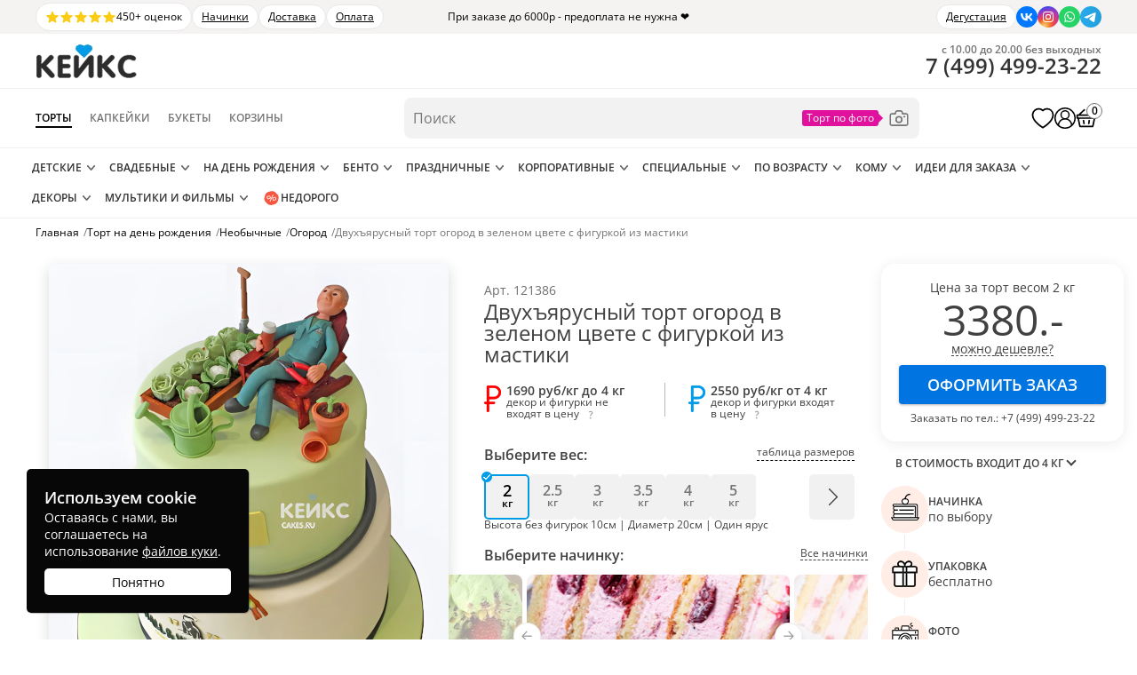

--- FILE ---
content_type: text/html; charset=UTF-8
request_url: https://cakes.ru/dvuxyarusnyj-tort-ogorod-v-zelenom-cvete-s-figurkoj-iz-mastiki/
body_size: 36520
content:
<!DOCTYPE html>
<html prefix="og: http://ogp.me/ns#" lang="ru">
<head>
        <link rel="preload" href="https://cakes.ru/wp-content/themes/cakes/assets/css/bundle.min.css?ver=1.2.83" as="style">
    <meta name='robots' content='index, follow, max-image-preview:large, max-snippet:-1, max-video-preview:-1' />
<link rel="preload" as="image" fetchpriority="high" href="https://cakes.ru/wp-content/webp-express/webp-images/doc-root/wp-content/uploads/2025/08/dvukhieiarusnyi-tort-ogorod-v-zelenom-tsvete-s-figurkoi-iz-mastiki-upscaled-900x1100.jpg.webp" >
	<!-- This site is optimized with the Yoast SEO plugin v25.2 - https://yoast.com/wordpress/plugins/seo/ -->
	<title>Купить «Двухъярусный торт огород в зеленом цвете с фигуркой из мастики» №121386 с доставкой в Москве | Торты Огород на заказ</title>
	<meta name="description" content="Заказать «Двухъярусный торт огород в зеленом цвете с фигуркой из мастики» по цене от 1690 руб за кг. ✔ 15 разных начинок ✔ Учтем ваши пожелания ✔ Доставка по Москве и области" />
	<link rel="canonical" href="https://cakes.ru/dvuxyarusnyj-tort-ogorod-v-zelenom-cvete-s-figurkoj-iz-mastiki/" />
	<meta property="og:locale" content="ru_RU" />
	<meta property="og:type" content="article" />
	<meta property="og:title" content="Двухъярусный торт огород в зеленом цвете с фигуркой из мастики" />
	<meta property="og:description" content="Заказать «Двухъярусный торт огород в зеленом цвете с фигуркой из мастики» по цене от 1690 руб за кг. ✔ 15 разных начинок ✔ Учтем ваши пожелания ✔ Доставка по Москве и области" />
	<meta property="og:url" content="https://cakes.ru/dvuxyarusnyj-tort-ogorod-v-zelenom-cvete-s-figurkoj-iz-mastiki/" />
	<meta property="og:site_name" content="Кондитерская Кейкс" />
	<meta property="og:image" content="https://cakes.ru/wp-content/webp-express/webp-images/doc-root/wp-content/uploads/2025/08/dvukhieiarusnyi-tort-ogorod-v-zelenom-tsvete-s-figurkoi-iz-mastiki-upscaled-900x1100.jpg.webp" />
	<meta property="og:image:width" content="1800" />
	<meta property="og:image:height" content="2200" />
	<meta property="og:image:type" content="image/jpeg" />
	<!-- / Yoast SEO plugin. -->


<link rel='stylesheet' id='bundle-css' href='https://cakes.ru/wp-content/themes/cakes/assets/css/bundle.min.css?ver=1.2.83' type='text/css' media='all' />
<link rel='stylesheet' id='single-product-styles-css' href='https://cakes.ru/wp-content/themes/cakes/assets/css/single-product.min.css?ver=1.2.83' type='text/css' media='all' />
<link rel="https://api.w.org/" href="https://cakes.ru/wp-json/" /><link rel="alternate" title="JSON" type="application/json" href="https://cakes.ru/wp-json/wp/v2/product/121386" /><link rel="alternate" title="oEmbed (JSON)" type="application/json+oembed" href="https://cakes.ru/wp-json/oembed/1.0/embed?url=https%3A%2F%2Fcakes.ru%2Fdvuxyarusnyj-tort-ogorod-v-zelenom-cvete-s-figurkoj-iz-mastiki%2F" />
<link rel="alternate" title="oEmbed (XML)" type="text/xml+oembed" href="https://cakes.ru/wp-json/oembed/1.0/embed?url=https%3A%2F%2Fcakes.ru%2Fdvuxyarusnyj-tort-ogorod-v-zelenom-cvete-s-figurkoj-iz-mastiki%2F&#038;format=xml" />
	<noscript><style>.woocommerce-product-gallery{ opacity: 1 !important; }</style></noscript>
	<style >.recentcomments a{display:inline !important;padding:0 !important;margin:0 !important;}</style><style id='wp-fonts-local' >
@font-face{font-family:Inter;font-style:normal;font-weight:300 900;font-display:fallback;src:url('https://cakes.ru/wp-content/plugins/woocommerce/assets/fonts/Inter-VariableFont_slnt,wght.woff2') format('woff2');font-stretch:normal;}
@font-face{font-family:Cardo;font-style:normal;font-weight:400;font-display:fallback;src:url('https://cakes.ru/wp-content/plugins/woocommerce/assets/fonts/cardo_normal_400.woff2') format('woff2');}
</style>
    <meta name="format-detection" content="telephone=no">
    <meta name="format-detection" content="address=no">
    <meta name="viewport" content="width=device-width, initial-scale=1">
        <meta name="pinterest" content="nopin">
    <link href="/wp-content/themes/cakes/favicon.svg" rel="icon" sizes="any" type="image/svg+xml">
    <link rel="stylesheet" href="https://cakes.ru/wp-content/themes/cakes/assets/css/footer.min.css?ver=1.2.83" media="print" onload="this.media='all'">
	    <style>
        .middle-page-all .subtitle a{
            color:currentColor;
        }
    </style>
		</head><body>
<div class="product-page" id="single-product" data-pid="121386">
	    <!-- Yandex.Metrika counter -->
    <script  >
    var yaParams = {};
    var xhr = new XMLHttpRequest();
    xhr.open('GET', '/protect246/ip.php', true);
    xhr.onload = function() {
        yaParams.ip = this.responseText;
    }
    xhr.send();
    (function(m,e,t,r,i,k,a){m[i]=m[i]||function(){(m[i].a=m[i].a||[]).push(arguments)};
    m[i].l=1*new Date();
    for (var j = 0; j < document.scripts.length; j++) {if (document.scripts[j].src === r) { return; }}
    k=e.createElement(t),a=e.getElementsByTagName(t)[0],k.async=1,k.src=r,a.parentNode.insertBefore(k,a)})
    (window, document, "script", "https://mc.yandex.ru/metrika/tag.js", "ym");

    ym(38300400, "init", {
            params:window.yaParams,
            clickmap:true,
            trackLinks:true,
            accurateTrackBounce:true,
            webvisor:true,
            ecommerce:"dataLayer"
    });
    </script>
    <noscript><div><img src="https://mc.yandex.ru/watch/38300400" style="position:absolute; left:-9999px;" alt="" ></div></noscript>
    <!-- /Yandex.Metrika counter -->
    <script>
    var abc = new XMLHttpRequest();
    var microtime = Date.now();
    var abcbody = "t="+microtime+"&w="+screen.width+"&h="+ screen.height+"&cw="+document.documentElement.clientWidth+"&ch="+document.documentElement.clientHeight;
    abc.open("POST", "/protect246/8.php", true);
    abc.setRequestHeader("Content-Type", "application/x-www-form-urlencoded");
    abc.send(abcbody);
    </script>
<script>
    function cakesGetCookie(name) {
        let matches = document.cookie.match(new RegExp(
            "(?:^|; )" + name.replace(/([\.$?*|{}\(\)\[\]\\\/\+^])/g, '\\$1') + "=([^;]*)"
        ));
        return matches ? decodeURIComponent(matches[1]) : undefined;
    }

    if(cakesGetCookie('age_confirmed')) {
        document.body.classList.add('age_confirmed');
    }
</script>
<div class="new-search-form__overlay"></div>
    <div class="over-header">
        <div class="over-header__inner">
            <div class="over-header__left">
                <a class="over-header-reviews" href="/pokupatelyam/otzyvy/yandex-map/">
                    <span class="over-header-reviews__stars">
                        <svg xmlns="http://www.w3.org/2000/svg" viewBox="0 0 20 20" fill="currentColor" aria-hidden="true" data-slot="icon"><path fill-rule="evenodd" d="M10.868 2.884c-.321-.772-1.415-.772-1.736 0l-1.83 4.401-4.753.381c-.833.067-1.171 1.107-.536 1.651l3.62 3.102-1.106 4.637c-.194.813.691 1.456 1.405 1.02L10 15.591l4.069 2.485c.713.436 1.598-.207 1.404-1.02l-1.106-4.637 3.62-3.102c.635-.544.297-1.584-.536-1.65l-4.752-.382-1.831-4.401Z" clip-rule="evenodd"></path></svg>
                        <svg xmlns="http://www.w3.org/2000/svg" viewBox="0 0 20 20" fill="currentColor" aria-hidden="true" data-slot="icon"><path fill-rule="evenodd" d="M10.868 2.884c-.321-.772-1.415-.772-1.736 0l-1.83 4.401-4.753.381c-.833.067-1.171 1.107-.536 1.651l3.62 3.102-1.106 4.637c-.194.813.691 1.456 1.405 1.02L10 15.591l4.069 2.485c.713.436 1.598-.207 1.404-1.02l-1.106-4.637 3.62-3.102c.635-.544.297-1.584-.536-1.65l-4.752-.382-1.831-4.401Z" clip-rule="evenodd"></path></svg>
                        <svg xmlns="http://www.w3.org/2000/svg" viewBox="0 0 20 20" fill="currentColor" aria-hidden="true" data-slot="icon"><path fill-rule="evenodd" d="M10.868 2.884c-.321-.772-1.415-.772-1.736 0l-1.83 4.401-4.753.381c-.833.067-1.171 1.107-.536 1.651l3.62 3.102-1.106 4.637c-.194.813.691 1.456 1.405 1.02L10 15.591l4.069 2.485c.713.436 1.598-.207 1.404-1.02l-1.106-4.637 3.62-3.102c.635-.544.297-1.584-.536-1.65l-4.752-.382-1.831-4.401Z" clip-rule="evenodd"></path></svg>
                        <svg xmlns="http://www.w3.org/2000/svg" viewBox="0 0 20 20" fill="currentColor" aria-hidden="true" data-slot="icon"><path fill-rule="evenodd" d="M10.868 2.884c-.321-.772-1.415-.772-1.736 0l-1.83 4.401-4.753.381c-.833.067-1.171 1.107-.536 1.651l3.62 3.102-1.106 4.637c-.194.813.691 1.456 1.405 1.02L10 15.591l4.069 2.485c.713.436 1.598-.207 1.404-1.02l-1.106-4.637 3.62-3.102c.635-.544.297-1.584-.536-1.65l-4.752-.382-1.831-4.401Z" clip-rule="evenodd"></path></svg>
                        <svg xmlns="http://www.w3.org/2000/svg" viewBox="0 0 20 20" fill="currentColor" aria-hidden="true" data-slot="icon"><path fill-rule="evenodd" d="M10.868 2.884c-.321-.772-1.415-.772-1.736 0l-1.83 4.401-4.753.381c-.833.067-1.171 1.107-.536 1.651l3.62 3.102-1.106 4.637c-.194.813.691 1.456 1.405 1.02L10 15.591l4.069 2.485c.713.436 1.598-.207 1.404-1.02l-1.106-4.637 3.62-3.102c.635-.544.297-1.584-.536-1.65l-4.752-.382-1.831-4.401Z" clip-rule="evenodd"></path></svg>
                    </span>
                    <span class="over-header-reviews__text">450+ оценок</span>
                </a>
                                                            <div class="over-header__text">
                            <a href="/nashi-nachinki/">Начинки</a>                        </div>
                                            <div class="over-header__text">
                            <a href="/pokupatelyam/dostavka/">Доставка</a>                        </div>
                                            <div class="over-header__text">
                            <a href="/pokupatelyam/oplata/">Оплата</a>                        </div>
                                                </div>
            <div class="over-header__center">
                При заказе до 6000р - предоплата не нужна ❤️            </div>
            <div class="over-header__right">
                                                            <div class="over-header__text">
                            <a href="/degustaciya/">Дегустация</a>                         </div>
                                                    <div class="soc">
    <a rel="nofollow" class="vk" target="_blank" href="https://vk.com/mir_konditera_2014/" title="Перейти в ВК" aria-label="Перейти в ВК">
        <img   src="data:image/svg+xml,%3Csvg%20xmlns='http://www.w3.org/2000/svg'%20viewBox='0%200%201%201'%3E%3C/svg%3E" data-src="https://cakes.ru/wp-content/themes/cakes/images/social-vk.svg" width="24" height="24" alt="icon" loading="lazy">
    </a>
    <a rel="nofollow" class="inst" target="_blank" href="https://www.instagram.com/_cakes.ru/" title="Перейти в Инстаграм" aria-label="Перейти в Инстаграм">
        <img   src="data:image/svg+xml,%3Csvg%20xmlns='http://www.w3.org/2000/svg'%20viewBox='0%200%201%201'%3E%3C/svg%3E" data-src="https://cakes.ru/wp-content/themes/cakes/images/social-in.svg" width="24" height="24" alt="icon" loading="lazy">
    </a>
    <a rel="nofollow" class="soc-whatsapp" href="https://api.whatsapp.com/send?phone=79258140527" title="Написать в WhatsApp" aria-label="Написать в WhatsApp">
        <img   src="data:image/svg+xml,%3Csvg%20xmlns='http://www.w3.org/2000/svg'%20viewBox='0%200%201%201'%3E%3C/svg%3E" data-src="https://cakes.ru/wp-content/themes/cakes/images/social-wa.svg" width="24" height="24" alt="icon" loading="lazy">
    </a>
    <a rel="nofollow" target="_blank" class="telegram" href="https://t.me/cakes_ru" title="Написать в Телеграм" aria-label="Написать в Телеграм">
        <img   src="data:image/svg+xml,%3Csvg%20xmlns='http://www.w3.org/2000/svg'%20viewBox='0%200%201%201'%3E%3C/svg%3E" data-src="https://cakes.ru/wp-content/themes/cakes/images/social-tg.svg" width="24" height="24" alt="icon" loading="lazy">
    </a>
</div>            </div>
        </div>
    </div>
    <div class="menu-mobil-page-fon"></div>
<div class="new-header">
    <div class="new-header-top">
        <div class="new-header-top__inner">
            <div class="new-header-top__left">
                <div class="menu-mobil-mark">
                    <div class="menu-mobil-mark-icon">
                        <div class="menu-mobil-mark-icon-line"></div>
                        <div class="menu-mobil-mark-icon-line"></div>
                        <div class="menu-mobil-mark-icon-line"></div>
                    </div>
                </div>
                <a href="/my/" class="new-header__action new-header-auth" title="Личный кабинет">
                    <svg enable-background="new 0 0 32 32" version="1.1" viewBox="0 0 32 32" xml:space="preserve" xmlns="http://www.w3.org/2000/svg" xmlns:xlink="http://www.w3.org/1999/xlink"><desc/><g><circle cx="16" cy="16" fill="none" r="15" stroke="currentColor" stroke-linejoin="round" stroke-miterlimit="10" stroke-width="2"/><path d="M26,27L26,27   c0-5.523-4.477-10-10-10h0c-5.523,0-10,4.477-10,10v0" fill="none" stroke="currentColor" stroke-linejoin="round" stroke-miterlimit="10" stroke-width="2"/><circle cx="16" cy="11" fill="none" r="6" stroke="currentColor" stroke-linejoin="round" stroke-miterlimit="10" stroke-width="2"/></g></svg>
                </a>
                <a href="https://cakes.ru" class="logo">
                    <img   src="data:image/svg+xml,%3Csvg%20xmlns='http://www.w3.org/2000/svg'%20viewBox='0%200%201%201'%3E%3C/svg%3E" data-src="/wp-content/themes/cakes/images/logo2.webp" width="115" height="41" alt="Кондитерская Кейкс в Москве ">
                </a>
            </div>
            <div class="new-header-top__right">
                <a href="/cart/" class="new-header__action new-header-cart" title="Корзина товаров">
                    <svg fill="none" viewBox="0 0 28 28" width="20" height="20" xmlns="http://www.w3.org/2000/svg"><path d="M9.91485 21.5689C9.96933 21.896 10.2785 22.117 10.6053 22.0625L11.3944 21.9309C11.7213 21.8763 11.9421 21.567 11.8876 21.2399L11.1398 16.7496C11.0853 16.4225 10.7762 16.2016 10.4493 16.2561L9.6602 16.3877C9.33334 16.4422 9.11252 16.7516 9.167 17.0787L9.91485 21.5689Z" fill="black"/><path d="M16.1121 21.2399C16.0577 21.567 16.2785 21.8763 16.6053 21.9309L17.3944 22.0625C17.7213 22.117 18.0304 21.896 18.0849 21.5689L18.8328 17.078C18.8873 16.7509 18.6665 16.4415 18.3396 16.387L17.5505 16.2554C17.2237 16.2009 16.9145 16.4219 16.8601 16.749L16.1121 21.2399Z" fill="black"/><path clip-rule="evenodd" d="M21.2371 8.98725H6.52918L12.1736 3.69163C12.4557 3.42702 12.4699 2.9837 12.2055 2.70145L11.7952 2.2634C11.5308 1.98115 11.0878 1.96685 10.8057 2.23146L3.82708 8.77885C3.76176 8.84014 3.71079 8.91101 3.67433 8.98725H2C1.44772 8.98725 1 9.43531 1 9.988V13.991C1 14.5437 1.44772 14.9918 2 14.9918H2.42519L4.56603 25.0493C4.68403 25.6037 5.1733 26 5.73969 26H22.2586C22.825 26 23.3143 25.6037 23.4323 25.0493L25.5731 14.9918H26C26.5523 14.9918 27 14.5437 27 13.991V9.988C27 9.43531 26.5523 8.98725 26 8.98725H24.2757C24.2341 8.90663 24.176 8.83282 24.102 8.77108L16.1775 2.16238C15.8805 1.9147 15.4391 1.95486 15.1916 2.25208L14.8075 2.71336C14.56 3.01057 14.6001 3.4523 14.8971 3.69998L21.2371 8.98725ZM3.6 10.9888C3.26863 10.9888 3 11.2576 3 11.5892V12.3898C3 12.7214 3.26863 12.9903 3.6 12.9903H24.4C24.7314 12.9903 25 12.7214 25 12.3898V11.5892C25 11.2576 24.7314 10.9888 24.4 10.9888H3.6ZM4.65025 15.8382C4.55747 15.4024 4.88958 14.9918 5.33489 14.9918H22.6634C23.1087 14.9918 23.4408 15.4024 23.3481 15.8382L21.7291 23.4439C21.6603 23.7673 21.3749 23.9985 21.0445 23.9985H6.95382C6.62342 23.9985 6.33802 23.7673 6.26918 23.4439L4.65025 15.8382Z" fill="currentColor" fill-rule="evenodd"/></svg>
                    <span class="new-header-cart__count">0</span>
                </a>
                <a href="tel:+74994992322" class="new-header-icon-phone roistat-phone-tel" aria-label="Позвонить по телефону в кондитерскую Кейкс">
                    <svg viewBox="0 0 24 24"><path fill-rule="evenodd" d="M13.8 19.6c2 1 4.1 1.4 6.2 1.4.6 0 1-.4 1-1v-3.2a2 2 0 0 0-1.6-2l-2.3-.5a2 2 0 0 0-1.9.6l-1 1c-.7.7-1.7.8-2.4.3a15.9 15.9 0 0 1-4-4A2 2 0 0 1 8 9.8l1-1A2 2 0 0 0 9.7 7l-.4-2.4a2 2 0 0 0-2-1.6H4a1 1 0 0 0-1 1c0 2.2.5 4.2 1.3 6.3a18.3 18.3 0 0 0 9.5 9.3Z" clip-rule="evenodd"></path></svg>
                </a>
            </div>
        </div>
    </div>
    <div class="menu-mobil-wrap"><nav class="menu-mobil" data-type="cakes">
    <div class="toggle-section">
                    <div data-type="cakes" class="active">
                <span class="nodecor">Торты</span>
            </div>
                    <div data-type="cupcakes" >
                <span class="nodecor">Капкейки</span>
            </div>
                    <div data-type="bukety" >
                <span class="nodecor">Букеты</span>
            </div>
                    <div data-type="korziny" >
                <span class="nodecor">Корзины</span>
            </div>
            </div>
        <div class="toggle-section-content">
        <div class="mobile-menu-inner">
            <span class="mobile-menu-inner__back">&larr; Назад</span>
            <div class="mobile-menu-nav">
                <span class="mobile-menu-nav__item mobile-menu-nav__item--catalog">
                    Каталог
                    <svg fill="none" height="24" stroke="currentColor" stroke-linecap="round" stroke-linejoin="round" stroke-width="2" viewBox="0 0 24 24" width="24" xmlns="http://www.w3.org/2000/svg"><polyline points="9 18 15 12 9 6"/></svg>
                </span>
                                        <a class="mobile-menu-nav__item" href="https://cakes.ru/pokupatelyam/otzyvy/yandex-map/">Отзывы</a>
                                                <a class="mobile-menu-nav__item" href="https://cakes.ru/pokupatelyam/dostavka/">Доставка</a>
                                                <a class="mobile-menu-nav__item" href="https://cakes.ru/nashi-nachinki/">Наши начинки</a>
                                                <a class="mobile-menu-nav__item" href="https://cakes.ru/degustaciya/">Дегустация начинок тортов</a>
                                                <a class="mobile-menu-nav__item" href="https://cakes.ru/pokupatelyam/otvety-na-voprosy/">Ответы на вопросы</a>
                                    </div>
                    </div>
    </div>
    <ul class="menu-mobil-additional">
        <iframe title="Рейтинг кондитерской Кейкс на Яндекс.Картах" src="https://yandex.ru/sprav/widget/rating-badge/171538132918?type=rating" width="150" height="50" frameborder="0" loading="lazy"></iframe>
        <li class="contacts">
            <ul class="info">
                <li class="tel">
                    <span class="pic"></span>

                    <!-- ROISTAT CALLTRACING CLASS HAS BEEN ADDED -->
                    <a href="tel:+74994992322" class="desc roistat-phone">+7 (499) 955-46-55</a>
                </li>
                <li class="address">
                    <span class="pic"></span>
                    <div class="desc">
                        <b>Адрес офиса</b><br>
                        Мясницкая, 13, стр. 18, м. Чистые пруды                            </div>
                </li>
                <li class="email">
                    <span class="pic"></span>
                    <div class="desc">
                        <b>Электронная почта</b><br>
                        <a href="mailto:info@cakes.ru">info@cakes.ru</a>
                    </div>
                </li>
                <li class="clock">
                    <span class="pic"></span>
                    <div class="desc">
                        <b>Время работы</b><br>
                        Ежедневно с 10.00-20.00<br>
                        Без выходных
                    </div>
                </li>
            </ul>
        </li>

        <li class="social">
            <div class="social-title">
                Мы в соцсетях
            </div>
            <div class="soc">
    <a rel="nofollow" class="vk" target="_blank" href="https://vk.com/mir_konditera_2014/" title="Перейти в ВК" aria-label="Перейти в ВК">
        <img   src="data:image/svg+xml,%3Csvg%20xmlns='http://www.w3.org/2000/svg'%20viewBox='0%200%201%201'%3E%3C/svg%3E" data-src="https://cakes.ru/wp-content/themes/cakes/images/social-vk.svg" width="24" height="24" alt="icon" loading="lazy">
    </a>
    <a rel="nofollow" class="inst" target="_blank" href="https://www.instagram.com/_cakes.ru/" title="Перейти в Инстаграм" aria-label="Перейти в Инстаграм">
        <img   src="data:image/svg+xml,%3Csvg%20xmlns='http://www.w3.org/2000/svg'%20viewBox='0%200%201%201'%3E%3C/svg%3E" data-src="https://cakes.ru/wp-content/themes/cakes/images/social-in.svg" width="24" height="24" alt="icon" loading="lazy">
    </a>
    <a rel="nofollow" class="soc-whatsapp" href="https://api.whatsapp.com/send?phone=79258140527" title="Написать в WhatsApp" aria-label="Написать в WhatsApp">
        <img   src="data:image/svg+xml,%3Csvg%20xmlns='http://www.w3.org/2000/svg'%20viewBox='0%200%201%201'%3E%3C/svg%3E" data-src="https://cakes.ru/wp-content/themes/cakes/images/social-wa.svg" width="24" height="24" alt="icon" loading="lazy">
    </a>
    <a rel="nofollow" target="_blank" class="telegram" href="https://t.me/cakes_ru" title="Написать в Телеграм" aria-label="Написать в Телеграм">
        <img   src="data:image/svg+xml,%3Csvg%20xmlns='http://www.w3.org/2000/svg'%20viewBox='0%200%201%201'%3E%3C/svg%3E" data-src="https://cakes.ru/wp-content/themes/cakes/images/social-tg.svg" width="24" height="24" alt="icon" loading="lazy">
    </a>
</div>        </li>

        <li class="close-menu">
            Закрыть меню
        </li>
    </ul>
</nav></div>
    <div class="new-header-middle">
        <div class="new-header-middle__inner">
            <div class="new-header-middle__left">
                <a href="https://cakes.ru" class="logo">
                    <img   src="data:image/svg+xml,%3Csvg%20xmlns='http://www.w3.org/2000/svg'%20viewBox='0%200%201%201'%3E%3C/svg%3E" data-src="/wp-content/themes/cakes/images/logo2.webp" width="115" height="41" alt="Кондитерская Кейкс в Москве ">
                </a>
                <nav class="dir-menu">
                    <a href="/torty-na-zakaz/" class="dir-menu-item dir-menu-item--active">
                        Торты
                    </a>
                    <a href="/kapkejki/" class="dir-menu-item">
                        Капкейки
                    </a>
                    <a href="/bukety/" class="dir-menu-item">
                        Букеты
                    </a>
                    <a href="/korziny/" class="dir-menu-item">
                        Корзины
                    </a>
                </nav>
            </div>
            <form class="new-search-form" action="/">
                <input name="s" type="text" class="new-search-form__input" placeholder="Поиск" autocomplete="off" value="">
                <div class="new-search-dropdown">
                    <div class="new-search-dropdown__value">
                                                <input type="hidden" name="dir" value="cakes">
                        <div class="new-search-dropdown__text">Торты</div>
                        <svg viewBox="0 0 512 512"><polygon points="396.6,160 416,180.7 256,352 96,180.7 115.3,160 256,310.5" fill="currentColor" /></svg>
                    </div>
                    <div class="new-search-dropdown__list">
                        <div class="new-search-dropdown__item" data-dir="cakes">Торты</div>
                        <div class="new-search-dropdown__item" data-dir="cupcakes">Капкейки</div>
                        <div class="new-search-dropdown__item" data-dir="bukety">Букеты</div>
                        <div class="new-search-dropdown__item" data-dir="korziny">Корзины</div>
                    </div>
                </div>
                <a href="/tort-po-foto/" class="new-search-form__photo" title="Торт по фото">
                    <svg fill="none" viewBox="0 0 32 32" xmlns="http://www.w3.org/2000/svg"><g><path d="M26,27H6a3,3,0,0,1-3-3V12A3,3,0,0,1,6,9h4.22l.43-1.73A3,3,0,0,1,13.56,5h4.88a3,3,0,0,1,2.91,2.27L21.78,9H26a3,3,0,0,1,3,3V24A3,3,0,0,1,26,27ZM6,11a1,1,0,0,0-1,1V24a1,1,0,0,0,1,1H26a1,1,0,0,0,1-1V12a1,1,0,0,0-1-1H21a1,1,0,0,1-1-.76l-.62-2.49a1,1,0,0,0-1-.75H13.56a1,1,0,0,0-1,.75L12,10.24A1,1,0,0,1,11,11Z" fill="currentColor" /><path d="M16,23a5,5,0,1,1,5-5A5,5,0,0,1,16,23Zm0-8a3,3,0,1,0,3,3A3,3,0,0,0,16,15Z" fill="currentColor" /><path d="M24,15H23a1,1,0,0,1,0-2h1a1,1,0,0,1,0,2Z" fill="currentColor" /></g></svg>
                </a>
                <div class="new-search-results">
                    <div class="new-search-results__autocompletes">
                        <div class="new-search-results__content"></div>
                    </div>
                    <div class="new-search-results__terms">
                        <div class="new-search-results__caption">Категории</div>
                        <div class="new-search-results__content"></div>
                    </div>
                    <div class="new-search-results__products">
                        <div class="new-search-results__caption">Товары</div>
                        <div class="new-search-results__content"></div>
                    </div>
                </div>
            </form>
            <div class="new-header-middle__right">
                <div class="new-header-phone">
                    <div class="new-header-phone__schedule">с 10.00 до 20.00 без выходных</div>
                    <a href="tel:+74994992322" class="new-header-phone__value roistat-phone-tel">
                        <span class="roistat-phone-country">7</span> (<span class="roistat-phone-region">499</span>) <span class="roistat-phone-number">499-23-22</span>
                    </a>
                </div>
                <a href="/izbrannoe/" class="new-header__action new-header-favorite" title="Избранные торты">
                    <svg fill="currentColor" viewBox="0 0 22 20" width="22" height="20" xmlns='http://www.w3.org/2000/svg'><path class='fill' d='M7.143 2C4.536 2 2.392 3.942 2.07 6.43c-.045.203-.07.417-.07.655 0 2.905 2.245 5.527 4.39 7.474a30.372 30.372 0 004.279 3.237L11 18l.332-.204s2.139-1.286 4.284-3.237C17.755 12.612 20 9.99 20 7.085c0-.238-.025-.447-.065-.646A5.114 5.114 0 0014.857 2C13.26 2 11.94 2.824 11 3.957 10.06 2.824 8.74 2 7.143 2z' fill='#000' fill-opacity='.0'/><path class='stroke' d='M10.274 18.434l.002.002.003.002h.002l.326.201.393.241.393-.24.326-.201.002-.001.003-.002.002-.002.021-.013.077-.047a30.02 30.02 0 001.277-.852 31.502 31.502 0 003.02-2.409c1.092-.993 2.239-2.184 3.116-3.52.877-1.335 1.513-2.86 1.513-4.508 0-.283-.03-.534-.075-.768a5.865 5.865 0 00-5.818-5.067c-1.554 0-2.862.667-3.857 1.61-.995-.943-2.303-1.61-3.857-1.61-2.975 0-5.428 2.207-5.812 5.05-.053.247-.081.505-.081.785 0 1.648.636 3.173 1.514 4.508.878 1.336 2.026 2.526 3.12 3.52a31.295 31.295 0 004.292 3.261l.077.047.02.013z' stroke='black' stroke-opacity='1' stroke-width='1.5'/></svg>
                </a>
                <a href="/my/" class="new-header__action new-header-auth" title="Личный кабинет">
                    <svg enable-background="new 0 0 32 32" version="1.1" viewBox="0 0 32 32" xml:space="preserve" xmlns="http://www.w3.org/2000/svg" xmlns:xlink="http://www.w3.org/1999/xlink"><desc/><g><circle cx="16" cy="16" fill="none" r="15" stroke="currentColor" stroke-linejoin="round" stroke-miterlimit="10" stroke-width="2"/><path d="M26,27L26,27   c0-5.523-4.477-10-10-10h0c-5.523,0-10,4.477-10,10v0" fill="none" stroke="currentColor" stroke-linejoin="round" stroke-miterlimit="10" stroke-width="2"/><circle cx="16" cy="11" fill="none" r="6" stroke="currentColor" stroke-linejoin="round" stroke-miterlimit="10" stroke-width="2"/></g></svg>
                </a>
                <a href="/cart/" class="new-header__action new-header-cart" title="Корзина товаров">
                    <svg fill="none" viewBox="0 0 28 28" width="20" height="20" xmlns="http://www.w3.org/2000/svg"><path d="M9.91485 21.5689C9.96933 21.896 10.2785 22.117 10.6053 22.0625L11.3944 21.9309C11.7213 21.8763 11.9421 21.567 11.8876 21.2399L11.1398 16.7496C11.0853 16.4225 10.7762 16.2016 10.4493 16.2561L9.6602 16.3877C9.33334 16.4422 9.11252 16.7516 9.167 17.0787L9.91485 21.5689Z" fill="black"/><path d="M16.1121 21.2399C16.0577 21.567 16.2785 21.8763 16.6053 21.9309L17.3944 22.0625C17.7213 22.117 18.0304 21.896 18.0849 21.5689L18.8328 17.078C18.8873 16.7509 18.6665 16.4415 18.3396 16.387L17.5505 16.2554C17.2237 16.2009 16.9145 16.4219 16.8601 16.749L16.1121 21.2399Z" fill="black"/><path clip-rule="evenodd" d="M21.2371 8.98725H6.52918L12.1736 3.69163C12.4557 3.42702 12.4699 2.9837 12.2055 2.70145L11.7952 2.2634C11.5308 1.98115 11.0878 1.96685 10.8057 2.23146L3.82708 8.77885C3.76176 8.84014 3.71079 8.91101 3.67433 8.98725H2C1.44772 8.98725 1 9.43531 1 9.988V13.991C1 14.5437 1.44772 14.9918 2 14.9918H2.42519L4.56603 25.0493C4.68403 25.6037 5.1733 26 5.73969 26H22.2586C22.825 26 23.3143 25.6037 23.4323 25.0493L25.5731 14.9918H26C26.5523 14.9918 27 14.5437 27 13.991V9.988C27 9.43531 26.5523 8.98725 26 8.98725H24.2757C24.2341 8.90663 24.176 8.83282 24.102 8.77108L16.1775 2.16238C15.8805 1.9147 15.4391 1.95486 15.1916 2.25208L14.8075 2.71336C14.56 3.01057 14.6001 3.4523 14.8971 3.69998L21.2371 8.98725ZM3.6 10.9888C3.26863 10.9888 3 11.2576 3 11.5892V12.3898C3 12.7214 3.26863 12.9903 3.6 12.9903H24.4C24.7314 12.9903 25 12.7214 25 12.3898V11.5892C25 11.2576 24.7314 10.9888 24.4 10.9888H3.6ZM4.65025 15.8382C4.55747 15.4024 4.88958 14.9918 5.33489 14.9918H22.6634C23.1087 14.9918 23.4408 15.4024 23.3481 15.8382L21.7291 23.4439C21.6603 23.7673 21.3749 23.9985 21.0445 23.9985H6.95382C6.62342 23.9985 6.33802 23.7673 6.26918 23.4439L4.65025 15.8382Z" fill="currentColor" fill-rule="evenodd"/></svg>
                    <span class="new-header-cart__count">0</span>
                </a>
            </div>
        </div>
    </div>
    <div class="new-header-bottom">
        <div class="new-header-bottom__inner">
                                        <nav class="menu menu--main cakes">
                                            <div class="menu__group">
                            <a href="https://cakes.ru/detskie-torty/" class="menu__point">
                                                                                                    Детские                                                            </a>
                        </div>
                                            <div class="menu__group">
                            <a href="https://cakes.ru/svadebnye-torty/" class="menu__point">
                                                                                                    Свадебные                                                            </a>
                        </div>
                                            <div class="menu__group">
                            <a href="https://cakes.ru/tort-na-den-rozhdenija/" class="menu__point">
                                                                                                    На день рождения                                                            </a>
                        </div>
                                            <div class="menu__group">
                            <a href="https://cakes.ru/bento/" class="menu__point">
                                                                                                    Бенто                                                            </a>
                        </div>
                                            <div class="menu__group">
                            <a href="https://cakes.ru/prazdnichnye-torty/" class="menu__point">
                                                                                                    Праздничные                                                            </a>
                        </div>
                                            <div class="menu__group">
                            <a href="https://cakes.ru/korporativnye-torty/" class="menu__point">
                                                                                                    Корпоративные                                                            </a>
                        </div>
                                            <div class="menu__group">
                            <a href="https://cakes.ru/specialnye-torty/" class="menu__point">
                                                                                                    Специальные                                                            </a>
                        </div>
                                            <div class="menu__group">
                            <div class="menu__point">
                                                                                                    По возрасту                                                            </div>
                        </div>
                                            <div class="menu__group">
                            <div class="menu__point">
                                                                                                    Кому                                                            </div>
                        </div>
                                            <div class="menu__group">
                            <a href="https://cakes.ru/torty-idei/" class="menu__point">
                                                                                                    Идеи для заказа                                                            </a>
                        </div>
                                            <div class="menu__group">
                            <div class="menu__point">
                                                                                                    Декоры                                                            </div>
                        </div>
                                            <div class="menu__group">
                            <a href="https://cakes.ru/torty-multiki-filmy/" class="menu__point">
                                                                                                    Мультики и Фильмы                                                            </a>
                        </div>
                                            <div class="menu__group menu__group--empty">
                            <a href="https://cakes.ru/tort-na-den-rozhdenija/zakaz-nedorogo/" class="menu__point">
                                                                    <span class="menu__point-icon">
                                        <img   src="data:image/svg+xml,%3Csvg%20xmlns='http://www.w3.org/2000/svg'%20viewBox='0%200%201%201'%3E%3C/svg%3E" data-src="https://cakes.ru/wp-content/uploads/2025/12/nedorogie-torty.svg" width="26" height="25" alt="" loading="lazy">
                                    </span>
                                                                                                    Недорого                                                            </a>
                        </div>
                                        <div class="menu__group">
                    </div>
                </nav>
                    </div>
    </div>
</div>
    <div class="cakes-subheader">
        <div class="cakes-subheader-container">
            <div class="cakes_breadcrumbs"><ul itemscope itemtype="http://schema.org/BreadcrumbList"><li itemprop="itemListElement" itemscope itemtype="http://schema.org/ListItem"><a title="Главная" itemprop="item" href="https://cakes.ru"><span itemprop="name">Главная</span></a><meta itemprop="position" content="1" />/</li><li itemprop="itemListElement" itemscope itemtype="http://schema.org/ListItem"><a title="Торт на день рождения" itemprop="item" href="https://cakes.ru/tort-na-den-rozhdenija/"><span itemprop="name">Торт на день рождения</span></a><meta itemprop="position" content="2" />/</li><li itemprop="itemListElement" itemscope itemtype="http://schema.org/ListItem"><a title="Необычные" itemprop="item" href="https://cakes.ru/tort-na-den-rozhdenija/neobychnye/"><span itemprop="name">Необычные</span></a><meta itemprop="position" content="3" />/</li><li itemprop="itemListElement" itemscope itemtype="http://schema.org/ListItem"><a title="Огород" itemprop="item" href="https://cakes.ru/tort-na-den-rozhdenija/neobychnye/ogorod/"><span itemprop="name">Огород</span></a><meta itemprop="position" content="4" />/</li><li itemprop="itemListElement" itemscope itemtype="http://schema.org/ListItem"><span title="Огород" itemprop="name">Двухъярусный торт огород в зеленом цвете с фигуркой из мастики</span></a><meta itemprop="position" content="5" /></ul></div>                    </div>
    </div>
    <script type="application/ld+json">
        {
            "@context": "https://schema.org/",
            "@type": "Product",
            "name": "Двухъярусный торт огород в зеленом цвете с фигуркой из мастики",
            "image": [
                "https://cakes.ru/wp-content/webp-express/webp-images/doc-root/wp-content/uploads/2025/08/dvukhieiarusnyi-tort-ogorod-v-zelenom-tsvete-s-figurkoi-iz-mastiki-upscaled-900x1100.jpg.webp"
            ],
            "description": "Заказать «Двухъярусный торт огород в зеленом цвете с фигуркой из мастики» по цене от 1690 руб за кг. ✔ 15 разных начинок ✔ Учтем ваши пожелания ✔ Доставка по Москве и области",
            "sku": "121386",
            "mpn": "121386",
            "brand": {
                "@type": "Brand",
                "name": "Кондитерская Кейкс"
            },
            "review": {
                "@type": "Review",
                "reviewRating": {
                    "@type": "Rating",
                    "ratingValue": 5,
                    "bestRating": 5,
                    "worstRating": 1
                },
                "author": {
                    "@type": "Person",
                    "name": "Анна"
                },
                "datePublished": "2011-03-25",
                "description": "Спасибо огромное за торт он такой красивый а на вкус еще лучше!",
                "itemReviewed": "Двухъярусный торт огород в зеленом цвете с фигуркой из мастики"
            },
            "aggregateRating": {
                "@type": "AggregateRating",
                "ratingValue": 5,
                "reviewCount": 15
            },
            "offers": {
                "@type": "Offer",
                "url": "https://cakes.ru/dvuxyarusnyj-tort-ogorod-v-zelenom-cvete-s-figurkoj-iz-mastiki/",
                "priceCurrency": "RUB",
                                    "price": 1690,
                                                    "eligibleQuantity": {
                        "@type": "QuantitativeValue",
                        "value": 2,
                        "unitCode": "KGM"
                    },
                                "priceValidUntil": "2026-12-31",
                "availability": "https://schema.org/InStock",
                "shippingDetails": [
                                            {
                            "@type": "OfferShippingDetails",
                            "shippingRate": {
                                "@type": "MonetaryAmount",
                                "value": "650",
                                "currency": "RUB"
                            },
                            "shippingDestination": {
                                "@type": "DefinedRegion",
                                "addressCountry": "RU",
                                "addressRegion": "MOW",
                                "addressLocality": "Москва"
                            },
                            "eligibleQuantity": {
                                "@type": "QuantitativeValue",
                                "maxValue": 4.99,
                                "unitCode": "KGM"
                            },
                            "deliveryTime": {
                                "@type": "ShippingDeliveryTime",
                                "handlingTime": {
                                    "@type": "QuantitativeValue",
                                    "minValue": 0,
                                    "maxValue": 0,
                                    "unitCode": "DAY"
                                },
                                "transitTime": {
                                    "@type": "QuantitativeValue",
                                    "minValue": 1,
                                    "maxValue": 1,
                                    "unitCode": "DAY"
                                }
                            },
                            "openingHoursSpecification": {
                            "@type": "OpeningHoursSpecification",
                            "dayOfWeek": [
                                "Monday",
                                "Tuesday",
                                "Wednesday",
                                "Thursday",
                                "Friday",
                                "Saturday",
                                "Sunday"
                            ],
                            "opens": "08:00",
                            "closes": "20:00"
                            }
                        },
                        {
                            "@type": "OfferShippingDetails",
                            "shippingRate": {
                                "@type": "MonetaryAmount",
                                "value": "0",
                                "currency": "RUB"
                            },
                            "shippingDestination": {
                                "@type": "DefinedRegion",
                                "addressCountry": "RU",
                                "addressRegion": "MOW",
                                "addressLocality": "Москва"
                            },
                            "eligibleQuantity": {
                                "@type": "QuantitativeValue",
                                "minValue": 5,
                                "unitCode": "KGM"
                            },
                            "deliveryTime": {
                                "@type": "ShippingDeliveryTime",
                                "handlingTime": {
                                    "@type": "QuantitativeValue",
                                    "minValue": 0,
                                    "maxValue": 0,
                                    "unitCode": "DAY"
                                },
                                "transitTime": {
                                    "@type": "QuantitativeValue",
                                    "minValue": 1,
                                    "maxValue": 1,
                                    "unitCode": "DAY"
                                }
                            },
                            "openingHoursSpecification": {
                                "@type": "OpeningHoursSpecification",
                                "dayOfWeek": [
                                    "Monday",
                                    "Tuesday",
                                    "Wednesday",
                                    "Thursday",
                                    "Friday",
                                    "Saturday",
                                    "Sunday"
                                ],
                                "opens": "08:00",
                                "closes": "20:00"
                            }
                        }
                                    ]
                                    ,"additionalProperty": {
                        "@type": "PropertyValue",
                        "name": "weight",
                        "value": "variable (2kg to 6kg)"
                    }
                            }
        }
    </script>
    <div class="middle" id="single-cake">
	
    <div class="content">
        <div class="butback-namecat">
            <a href="https://cakes.ru/tort-na-den-rozhdenija/neobychnye/ogorod/" class="butback-namecat-butback" title="Назад" aria-label="Назад"></a>
            <a href="https://cakes.ru/tort-na-den-rozhdenija/neobychnye/ogorod/"><span class="butback-namecat-namecat">Огород</span></a>
        </div>
        <div class="wrap-left-right">
			<div class="left">
    <div class="photo-choice">
        <div class="photo zoom" data-pid="121386">
            						            <img data-nolazy src="https://cakes.ru/wp-content/webp-express/webp-images/doc-root/wp-content/uploads/2025/08/dvukhieiarusnyi-tort-ogorod-v-zelenom-tsvete-s-figurkoi-iz-mastiki-upscaled-900x1100.jpg.webp" class="photo-cake wp-post-image photo-big product-image"
                 alt="Двухъярусный торт огород в зеленом цвете с фигуркой из мастики Фото" title="Двухъярусный торт огород в зеленом цвете с фигуркой из мастики" width="450"
                 height="550">
            <div id="product_zoom_cursor"
                 style="z-index: 10; position: absolute; width: 202px; height: 315px; opacity: 0.5; left: 197.5px; top: 256px; display: none;border: 1px solid #aaa;background: #fff;cursor: move;"></div>
            <div class="question-wrap">
                <div class="question">Параметры на фото</div>
                <div class="tip">
                    <p class="tip-title">Параметры торта на фото</p>
                    <div><span class="tip_gray">Вес </span>5 кг</div>
                    <div><span class="tip_gray">Покрытие </span>мастика</div>
                    <div><span class="tip_gray">Декор </span>с фигурками</div>
                    <div><span class="tip_gray">Форма </span>круглый</div>
                    <div><span class="tip_gray">Ярусы </span>2 яруса</div>
                    <!-- ROISTAT CALLTRACING CLASS HAS BEEN ADDED -->
                    <p class="tip-subtitle"></p>
                    <p class="tip-title">Возможны любые изменения</p>
                    <p class="tip-subtitle">Можно менять фигурки, цвета и кол-во ярусов.
                        Для этого позвоните по телефону <span class="roistat-phone-nodefis-country">+7</span> <span
                                class="roistat-phone-nodefis-region">499</span> <span
                                class="roistat-phone-nodefis-number">499 23 22</span></p>
                    <p class="tip-title2">Соответствие веса и ярусов</p>
                    <table class="tip-subtitle2">
                        <tr>
                            <td>2кг, 3кг и 4кг</td>
                            <td>1 ярус</td>
                        </tr>
                        <tr>
                            <td>5кг, 6кг и 7кг</td>
                            <td>2 яруса</td>
                        </tr>
                        <tr>
                            <td>8кг, 9кг</td>
                            <td>3 яруса</td>
                        </tr>
                    </table>
                </div>
            </div>
			            <span class="fav" title="Добавить в избранное">
                <svg fill="currentColor" viewBox="0 0 22 20" width="22" height="20" xmlns="http://www.w3.org/2000/svg"><path class="fill" d="M7.143 2C4.536 2 2.392 3.942 2.07 6.43c-.045.203-.07.417-.07.655 0 2.905 2.245 5.527 4.39 7.474a30.372 30.372 0 004.279 3.237L11 18l.332-.204s2.139-1.286 4.284-3.237C17.755 12.612 20 9.99 20 7.085c0-.238-.025-.447-.065-.646A5.114 5.114 0 0014.857 2C13.26 2 11.94 2.824 11 3.957 10.06 2.824 8.74 2 7.143 2z" fill="#000" fill-opacity=".0"></path><path class="stroke" d="M10.274 18.434l.002.002.003.002h.002l.326.201.393.241.393-.24.326-.201.002-.001.003-.002.002-.002.021-.013.077-.047a30.02 30.02 0 001.277-.852 31.502 31.502 0 003.02-2.409c1.092-.993 2.239-2.184 3.116-3.52.877-1.335 1.513-2.86 1.513-4.508 0-.283-.03-.534-.075-.768a5.865 5.865 0 00-5.818-5.067c-1.554 0-2.862.667-3.857 1.61-.995-.943-2.303-1.61-3.857-1.61-2.975 0-5.428 2.207-5.812 5.05-.053.247-.081.505-.081.785 0 1.648.636 3.173 1.514 4.508.878 1.336 2.026 2.526 3.12 3.52a31.295 31.295 0 004.292 3.261l.077.047.02.013z" stroke="black" stroke-opacity="1" stroke-width="1.5"></path></svg>
            </span>
                            <span class="product__similar" title="Похожие торты">
                    <svg height="24" viewBox="0 0 24 24" width="24" xmlns="http://www.w3.org/2000/svg"><path d="M4,8 L14,8 C15.1045695,8 16,8.8954305 16,10 L16,20 C16,21.1045695 15.1045695,22 14,22 L4,22 C2.8954305,22 2,21.1045695 2,20 L2,10 C2,8.8954305 2.8954305,8 4,8 Z M4,10 L4,20 L14,20 L14,10 L4,10 Z M17,19 L17,8 C17,7.44771525 16.5522847,7 16,7 L5,7 C5,5.8954305 5.8954305,5 7,5 L17,5 C18.1045695,5 19,5.8954305 19,7 L19,17 C19,18.1045695 18.1045695,19 17,19 Z M20,16 L20,5 C20,4.44771525 19.5522847,4 19,4 L8,4 C8,2.8954305 8.8954305,2 10,2 L20,2 C21.1045695,2 22,2.8954305 22,4 L22,14 C22,15.1045695 21.1045695,16 20,16 Z" fill="currentColor" fill-rule="evenodd"/></svg>
                </span>
                    </div>
        <div class="choice">
			
            
            <div class="art-title-wrap">
            	<div class="art-share-heart">
            		<div class="art">Арт. <span class="art-num">121386</span></div>
            		<div class="share-heart">
            			<div class="share"></div>
            			<div class="heart"></div>	
            		</div>
            	</div>            	            
            	<h1>Двухъярусный торт огород в зеленом цвете с фигуркой из мастики</h1>            
            </div>
            
            
            <div class="can-be-cheaper-label">
                <div class="can-be-cheaper">
                    <img   src="data:image/svg+xml,%3Csvg%20xmlns='http://www.w3.org/2000/svg'%20viewBox='0%200%201%201'%3E%3C/svg%3E" data-src="/wp-content/themes/cakes/images/icon-ruble2.png"
                         height="30" width="19" alt="pic">
                    <div><span class="price-old">
                                                                                                </span></div>
                    <div class="num">1690 руб/кг <span class="num-thin">до 4 кг</span></div>
                                            <div class="cheaper-wrap">
                            <div class="cheaper">декор и фигурки не входят в цену<span class="question"></span>
                                <div class="tip"><p class="c1"><span class="bold">1690 руб/кг до 4 кг</span></p>
                                    <p class="c2"><span class="top">Для небольших тортов, декор и фигурки считаются отдельно, чтобы вы могли менять декор и заказать торт по самой выгодной цене.</span>
                                    </p></div>
                            </div>
                        </div>
                                    </div>
                                <div class="can-be-cheaper new">
                    <img   src="data:image/svg+xml,%3Csvg%20xmlns='http://www.w3.org/2000/svg'%20viewBox='0%200%201%201'%3E%3C/svg%3E" data-src="/wp-content/themes/cakes/images/icon-ruble3.png" height="30" width="19" alt="pic">
                    <div><span class="price-old"> </span></div>
                    <div class="num">2550 руб/кг <span class="num-thin">от 4 кг</span></div>
                                            <div class="cheaper-wrap">
                            <div class="cheaper">декор и фигурки входят в&nbsp;цену<span class="question"></span>
                                <div class="tip"><p class="c1"><span class="bold">2550 руб/кг от 4 кг</span></p>
                                    <p class="c2"><span class="top">Заказывая большой торт вы не переплатите за сложный декор и большое количество фигурок. Есть исключения в виде очень сложных декоров или 3D тортов.</span>
                                    </p></div>
                            </div>
                        </div>
                                    </div>
                <div  class="can-be-cheaper-mobile">
                    <div class="before cheaper">
                        <div class="question"><span >1690 руб/кг</span> до 4кг                                                        <div>декор и фигурки <br >не&nbsp;входят&nbsp;в&nbsp;цену</div>                        </div>
                                                    <div class="mobile_desc tip">
                                <p class="c2"><span class="top">Для небольших тортов, декор и фигурки считаются отдельно, чтобы вы могли менять декор и заказать торт по самой выгодной цене.</span>
                                </p>
                            </div>
                                            </div>
                                        <div class="after cheaper">
                        <div class="question">
                            <span>2550 руб/кг от 4кг</span>
                            <div>декор и фигурки <br >входят&nbsp;в&nbsp;цену</div>                        </div>
                                                    <div class="mobile_desc tip">
                                <p class="c2"><span class="top">Заказывая большой торт вы не переплатите за сложный декор и большое количество фигурок. Есть исключения в виде очень сложных декоров или 3D тортов.</span>
                                </p>
                            </div>
                                            </div>
                </div>

            </div>
            <p class="what-table">
                <span class="what">Выберите вес:</span>
                <span class="table">таблица размеров</span>
            </p>
            <div class="select-weight-price">
                <div class="select-weight">
					                    <div class="weight-more">
                        <div class="arrow"></div>
                    </div>
                    <div class="weights block1">
						                            <div data-title="c1" class="weight active"><span class="kg"><span
                                            class="num">2</span><span class="word">кг</span></span>
                                <div class="general">
                                    <div class="tip">
                                        <div class="quantity">3 - 5<br>человек</div></div>
                                </div>
                            </div>
							                            <div data-title="c2" class="weight"><span class="kg"><span
                                            class="num">2.5</span><span class="word">кг</span></span>
                                <div class="general">
                                    <div class="tip">
                                        <div class="quantity">5 - 7<br>человек</div></div>
                                </div>
                            </div>
							                            <div data-title="c3" class="weight"><span class="kg"><span
                                            class="num">3</span><span class="word">кг</span></span>
                                <div class="general">
                                    <div class="tip">
                                        <div class="quantity">7 - 8<br>человек</div></div>
                                </div>
                            </div>
							                            <div data-title="c4" class="weight"><span class="kg"><span
                                            class="num">3.5</span><span class="word">кг</span></span>
                                <div class="general">
                                    <div class="tip">
                                        <div class="quantity">8 - 9<br>человек</div></div>
                                </div>
                            </div>
							                            <div data-title="c5" class="weight"><span class="kg"><span
                                            class="num">4</span><span class="word">кг</span></span>
                                <div class="general">
                                    <div class="tip">
                                        <div class="quantity">9 - 11<br>человек</div></div>
                                </div>
                            </div>
							                                <div data-title="c6" class="weight"><span class="kg"><span
                                                class="num">5</span><span class="word">кг</span></span>
                                    <div class="general">
                                        <div class="tip">
                                            <div class="quantity">11 - 13<br>человек</div><div class="deliv-free">Бесплатная доставка</div></div>
                                    </div>
                                </div>
															                        <div class="desc">
                            <div data-title="c1">Высота без фигурок 10см | Диаметр 20см | Один ярус</div>
                            <div data-title="c2">Высота без фигурок 13см | Диаметр 20см | Один ярус</div>
                            <div data-title="c3">Высота без фигурок 15см | Диаметр 20см | Один ярус</div>
                            <div data-title="c4">Высота без фигурок 15см | Диаметр 20см | Один ярус</div>
                            <div data-title="c5">Высота без фигурок 14см | Диаметр 30см | Один ярус</div>
                            <div data-title="c6">Высота без фигурок 20см | Диаметр 35см и 30см | Два яруса</div>
                        </div>
                    </div>
                    <div class="weights weights--hidden block2">
						                            <div data-title="c7" class="weight"><span class="kg"><span
                                            class="num">6</span><span class="word">кг</span></span>
                                <div class="general">
                                    <div class="tip">
                                        <div class="quantity">13 - 15<br>человек</div><div class="deliv-free">Бесплатная доставка</div></div>
                                </div>
                            </div>
							                            <div data-title="c8" class="weight"><span class="kg"><span
                                            class="num">7</span><span class="word">кг</span></span>
                                <div class="general">
                                    <div class="tip">
                                        <div class="quantity">15 - 17<br>человек</div><div class="deliv-free">Бесплатная доставка</div></div>
                                </div>
                            </div>
							                            <div data-title="c9" class="weight"><span class="kg"><span
                                            class="num">8</span><span class="word">кг</span></span>
                                <div class="general">
                                    <div class="tip">
                                        <div class="quantity">17 - 19<br>человек</div><div class="deliv-free">Бесплатная доставка</div></div>
                                </div>
                            </div>
							                            <div data-title="c10" class="weight"><span class="kg"><span
                                            class="num">9</span><span class="word">кг</span></span>
                                <div class="general">
                                    <div class="tip">
                                        <div class="quantity">19 - 21<br>человек</div><div class="deliv-free">Бесплатная доставка</div></div>
                                </div>
                            </div>
							                            <div data-title="c11" class="weight"><span class="kg"><span
                                            class="num">10</span><span class="word">кг</span></span>
                                <div class="general">
                                    <div class="tip">
                                        <div class="quantity">21 - 23<br>человек</div><div class="deliv-free">Бесплатная доставка</div></div>
                                </div>
                            </div>
							                            <div data-title="c12" class="weight"><span class="kg"><span
                                            class="num">11</span><span class="word">кг</span></span>
                                <div class="general">
                                    <div class="tip">
                                        <div class="quantity">23 - 25<br>человек</div><div class="deliv-free">Бесплатная доставка</div></div>
                                </div>
                            </div>
							                        <div class="desc">
                            <div data-title="c6">Высота без фигурок 23см | Диаметр 35см и 30см | Два яруса</div>
                            <div data-title="c7">Высота без фигурок 23см | Диаметр 35см и 30см | Два яруса</div>
                            <div data-title="c8">Высота без фигурок 25см | Диаметр 35см и 30см | Два яруса</div>
                            <div data-title="c9">Высота без фигурок 32см | Диаметр 50см, 45см, 40см | Три яруса</div>
                            <div data-title="c10">Высота без фигурок 35см | Диаметр 50см, 45см, 40см | Три яруса</div>
                            <div data-title="c11">Высота без фигурок 40см | Диаметр 40см, 30см, 20см, 10см | Четыре
                                яруса
                            </div>
                            <div data-title="c12">Высота без фигурок 43см | Диаметр 40см, 30см, 20см, 10см | Четыре
                                яруса
                            </div>
                            <div data-title="c13">Высота без фигурок 45см | Диаметр 40см, 30см, 20см, 10см | Четыре
                                яруса
                            </div>
                        </div>
                    </div>
                </div>
            </div>
			<div class="slider-inner">
   <div class="listing">
      <span class="listing-text">Выберите начинку:</span>
      <span class="listing-all-inner">Все начинки</span>
   </div>
   <div class="photo-wrap swiper" id="photo-swiper">
      <div class="photo-wrap-in swiper-wrapper">
         <div class="swiper-slide" data-title="jogurtovaya">
            <img   src="data:image/svg+xml,%3Csvg%20xmlns='http://www.w3.org/2000/svg'%20viewBox='0%200%201%201'%3E%3C/svg%3E" data-src="https://cakes.ru/wp-content/webp-express/webp-images/doc-root/wp-content/uploads/2022/07/nachinka-jogurtovaya.jpg.webp" width="318" height="130" alt="Начинка Йогуртовая">
            <div class="description">
               <p class="name">Йогуртовая<img   src="data:image/svg+xml,%3Csvg%20xmlns='http://www.w3.org/2000/svg'%20viewBox='0%200%201%201'%3E%3C/svg%3E" data-src="/wp-content/themes/cakes/images/mark.png" width="12" height="12" alt="icon"></p>
               <span class="more">Подробнее &gt;</span>
            </div>
         </div>
         <div class="swiper-slide" data-title="klubnichniy-muss">
            <img   src="data:image/svg+xml,%3Csvg%20xmlns='http://www.w3.org/2000/svg'%20viewBox='0%200%201%201'%3E%3C/svg%3E" data-src="https://cakes.ru/wp-content/webp-express/webp-images/doc-root/wp-content/uploads/2022/07/nachinka-klubnichnyj-muss.jpg.webp" width="318" height="130" alt="Начинка Клубничный мусс">
            <div class="description">
               <p class="name">Клубничный мусс<img   src="data:image/svg+xml,%3Csvg%20xmlns='http://www.w3.org/2000/svg'%20viewBox='0%200%201%201'%3E%3C/svg%3E" data-src="/wp-content/themes/cakes/images/mark.png" width="12" height="12" alt="icon"></p>
               <span class="more">Подробнее &gt;</span>
            </div>
         </div>
         <div class="swiper-slide" data-title="krasniy-barhat">
            <img   src="data:image/svg+xml,%3Csvg%20xmlns='http://www.w3.org/2000/svg'%20viewBox='0%200%201%201'%3E%3C/svg%3E" data-src="https://cakes.ru/wp-content/webp-express/webp-images/doc-root/wp-content/uploads/2022/07/nachinka-krasnyj-barhat.jpg.webp" width="318" height="130" alt="Начинка Красный бархат">
            <div class="description">
               <p class="name">Красный бархат<img   src="data:image/svg+xml,%3Csvg%20xmlns='http://www.w3.org/2000/svg'%20viewBox='0%200%201%201'%3E%3C/svg%3E" data-src="/wp-content/themes/cakes/images/mark.png" width="12" height="12" alt="icon"></p>
               <span class="more">Подробнее &gt;</span>
            </div>
         </div>
         <div class="swiper-slide" data-title="malinoviy-krem-cheese">
            <img   src="data:image/svg+xml,%3Csvg%20xmlns='http://www.w3.org/2000/svg'%20viewBox='0%200%201%201'%3E%3C/svg%3E" data-src="https://cakes.ru/wp-content/webp-express/webp-images/doc-root/wp-content/uploads/2022/07/nachinka-malinovyj-krem-chiz.jpg.webp" width="318" height="130" alt="Начинка Малиновый крем-чиз">
            <div class="description">
               <p class="name">Малиновый крем-чиз<img   src="data:image/svg+xml,%3Csvg%20xmlns='http://www.w3.org/2000/svg'%20viewBox='0%200%201%201'%3E%3C/svg%3E" data-src="/wp-content/themes/cakes/images/mark.png" width="12" height="12" alt="icon"></p>
               <span class="more">Подробнее &gt;</span>
            </div>
         </div>
         <div class="swiper-slide" data-title="medovaya">
            <img   src="data:image/svg+xml,%3Csvg%20xmlns='http://www.w3.org/2000/svg'%20viewBox='0%200%201%201'%3E%3C/svg%3E" data-src="https://cakes.ru/wp-content/webp-express/webp-images/doc-root/wp-content/uploads/2022/07/nachinka-medovaya.jpg.webp" width="318" height="130" alt="Начинка Медовая">
            <div class="description">
               <p class="name">Медовая<img   src="data:image/svg+xml,%3Csvg%20xmlns='http://www.w3.org/2000/svg'%20viewBox='0%200%201%201'%3E%3C/svg%3E" data-src="/wp-content/themes/cakes/images/mark.png" width="12" height="12" alt="icon"></p>
               <span class="more">Подробнее &gt;</span>
            </div>
         </div>
         <div class="swiper-slide" data-title="pancho">
            <img   src="data:image/svg+xml,%3Csvg%20xmlns='http://www.w3.org/2000/svg'%20viewBox='0%200%201%201'%3E%3C/svg%3E" data-src="https://cakes.ru/wp-content/webp-express/webp-images/doc-root/wp-content/uploads/2022/07/nachinka-pancho.jpg.webp" width="318" height="130" alt="Начинка Панчо">
            <div class="description">
               <p class="name">Панчо<img   src="data:image/svg+xml,%3Csvg%20xmlns='http://www.w3.org/2000/svg'%20viewBox='0%200%201%201'%3E%3C/svg%3E" data-src="/wp-content/themes/cakes/images/mark.png" width="12" height="12" alt="icon"></p>
               <span class="more">Подробнее &gt;</span>
            </div>
         </div>
         <div class="swiper-slide" data-title="rafaello">
            <img   src="data:image/svg+xml,%3Csvg%20xmlns='http://www.w3.org/2000/svg'%20viewBox='0%200%201%201'%3E%3C/svg%3E" data-src="https://cakes.ru/wp-content/webp-express/webp-images/doc-root/wp-content/uploads/2022/07/nachinka-rafaello.jpg.webp" width="318" height="130" alt="Начинка Рафаэлло">
            <div class="description">
               <p class="name">Рафаэлло<img   src="data:image/svg+xml,%3Csvg%20xmlns='http://www.w3.org/2000/svg'%20viewBox='0%200%201%201'%3E%3C/svg%3E" data-src="/wp-content/themes/cakes/images/mark.png" width="12" height="12" alt="icon"></p>
               <span class="more">Подробнее &gt;</span>
            </div>
         </div>
         <div class="swiper-slide" data-title="tri-shokolada">
            <img   src="data:image/svg+xml,%3Csvg%20xmlns='http://www.w3.org/2000/svg'%20viewBox='0%200%201%201'%3E%3C/svg%3E" data-src="https://cakes.ru/wp-content/webp-express/webp-images/doc-root/wp-content/uploads/2022/07/nachinka-tri-shokolada.jpg.webp" width="318" height="130" alt="Начинка Три шоколада">
            <div class="description">
               <p class="name">Три шоколада<img   src="data:image/svg+xml,%3Csvg%20xmlns='http://www.w3.org/2000/svg'%20viewBox='0%200%201%201'%3E%3C/svg%3E" data-src="/wp-content/themes/cakes/images/mark.png" width="12" height="12" alt="icon"></p>
               <span class="more">Подробнее &gt;</span>
            </div>
         </div>
         <div class="swiper-slide" data-title="shokoladnaya">
            <img   src="data:image/svg+xml,%3Csvg%20xmlns='http://www.w3.org/2000/svg'%20viewBox='0%200%201%201'%3E%3C/svg%3E" data-src="https://cakes.ru/wp-content/webp-express/webp-images/doc-root/wp-content/uploads/2023/07/nachinka-shokoladnaya.jpeg.webp" width="318" height="130" alt="Начинка Шоколадная">
            <div class="description">
               <p class="name">Шоколадная<img   src="data:image/svg+xml,%3Csvg%20xmlns='http://www.w3.org/2000/svg'%20viewBox='0%200%201%201'%3E%3C/svg%3E" data-src="/wp-content/themes/cakes/images/mark.png" width="12" height="12" alt="icon"></p>
               <span class="more">Подробнее &gt;</span>
            </div>
         </div>

         <div class="swiper-slide" data-title="orehovaya">
            <img   src="data:image/svg+xml,%3Csvg%20xmlns='http://www.w3.org/2000/svg'%20viewBox='0%200%201%201'%3E%3C/svg%3E" data-src="https://cakes.ru/wp-content/webp-express/webp-images/doc-root/wp-content/uploads/2023/07/nachinka-orekhovaya.jpg.webp" width="318" height="130" alt="Начинка Ореховая">
            <div class="description">
               <p class="name">Ореховая<img   src="data:image/svg+xml,%3Csvg%20xmlns='http://www.w3.org/2000/svg'%20viewBox='0%200%201%201'%3E%3C/svg%3E" data-src="/wp-content/themes/cakes/images/mark.png" width="12" height="12" alt="icon"></p>
               <span class="more">Подробнее &gt;</span>
            </div>
         </div>
         <div class="swiper-slide" data-title="snikers">
            <img   src="data:image/svg+xml,%3Csvg%20xmlns='http://www.w3.org/2000/svg'%20viewBox='0%200%201%201'%3E%3C/svg%3E" data-src="https://cakes.ru/wp-content/webp-express/webp-images/doc-root/wp-content/uploads/2023/07/nachinka-snikers.jpg.webp" width="318" height="130" alt="Начинка Сникерс">
            <div class="description">
               <p class="name">Сникерс<img   src="data:image/svg+xml,%3Csvg%20xmlns='http://www.w3.org/2000/svg'%20viewBox='0%200%201%201'%3E%3C/svg%3E" data-src="/wp-content/themes/cakes/images/mark.png" width="12" height="12" alt="icon"></p>
               <span class="more">Подробнее &gt;</span>
            </div>
         </div>
         <div class="swiper-slide" data-title="devochka">
            <img   src="data:image/svg+xml,%3Csvg%20xmlns='http://www.w3.org/2000/svg'%20viewBox='0%200%201%201'%3E%3C/svg%3E" data-src="https://cakes.ru/wp-content/webp-express/webp-images/doc-root/wp-content/uploads/2023/07/nachinka-klubnichnaya-devochka.jpg.webp" width="318" height="130" alt="Начинка Клубничная девочка">
            <div class="description">
               <p class="name">Клубничная девочка<img   src="data:image/svg+xml,%3Csvg%20xmlns='http://www.w3.org/2000/svg'%20viewBox='0%200%201%201'%3E%3C/svg%3E" data-src="/wp-content/themes/cakes/images/mark.png" width="12" height="12" alt="icon"></p>
               <span class="more">Подробнее &gt;</span>
            </div>
         </div>
         <div class="swiper-slide" data-title="esterhazi">
            <img   src="data:image/svg+xml,%3Csvg%20xmlns='http://www.w3.org/2000/svg'%20viewBox='0%200%201%201'%3E%3C/svg%3E" data-src="https://cakes.ru/wp-content/webp-express/webp-images/doc-root/wp-content/uploads/2023/07/nachinka-esterhazi.jpg.webp" width="318" height="130" alt="Начинка Эстерхази">
            <div class="description">
               <p class="name">Эстерхази<img   src="data:image/svg+xml,%3Csvg%20xmlns='http://www.w3.org/2000/svg'%20viewBox='0%200%201%201'%3E%3C/svg%3E" data-src="/wp-content/themes/cakes/images/mark.png" width="12" height="12" alt="icon"></p>
               <span class="more">Подробнее &gt;</span>
            </div>
         </div>
         <div class="swiper-slide" data-title="banan">
            <img   src="data:image/svg+xml,%3Csvg%20xmlns='http://www.w3.org/2000/svg'%20viewBox='0%200%201%201'%3E%3C/svg%3E" data-src="https://cakes.ru/wp-content/webp-express/webp-images/doc-root/wp-content/uploads/2023/07/nachinka-bananovyj-brauni.jpg.webp" width="318" height="130" alt="Начинка Банановый брауни">
            <div class="description">
               <p class="name">Банановый брауни<img   src="data:image/svg+xml,%3Csvg%20xmlns='http://www.w3.org/2000/svg'%20viewBox='0%200%201%201'%3E%3C/svg%3E" data-src="/wp-content/themes/cakes/images/mark.png" width="12" height="12" alt="icon"></p>
               <span class="more">Подробнее &gt;</span>
            </div>
         </div>
         <div class="swiper-slide" data-title="fismal">
            <img   src="data:image/svg+xml,%3Csvg%20xmlns='http://www.w3.org/2000/svg'%20viewBox='0%200%201%201'%3E%3C/svg%3E" data-src="https://cakes.ru/wp-content/webp-express/webp-images/doc-root/wp-content/uploads/2023/07/nachinka-fistashka-malina.jpg.webp" width="318" height="130" alt="Начинка Фисташка-малина">
            <div class="description">
               <p class="name">Фисташка-малина<img   src="data:image/svg+xml,%3Csvg%20xmlns='http://www.w3.org/2000/svg'%20viewBox='0%200%201%201'%3E%3C/svg%3E" data-src="/wp-content/themes/cakes/images/mark.png" width="12" height="12" alt="icon"></p>
               <span class="more">Подробнее &gt;</span>
            </div>
         </div>
      </div>
      <div class="arrow">
         <div class="left"></div>
         <div class="right"></div>
      </div>
   </div>
   <div class="slider-points"></div>
</div>            <div class="write-date">
                <input class="write" type="text" id="nadpis" name=" " placeholder="Добавьте надпись бесплатно">
            </div>

        </div>
    </div>

</div>
<div class="right">

    <div class="top">
        <div class="price">
            <div class="text">Цена за торт весом <span class="kg">2</span> кг</div>
            <div class="num"><span class="price">3380</span>.-</div>
			            <div class="cheaper-wrap">
                <div class="cheaper">можно дешевле?
                    <div class="tip"><p class="c1"><span class="bold">Стоимость торта зависит от веса</span></p>
                        <p class="c2"><span class="top">СКИДКА - <span class="red">500р</span></span><br><span
                                    class="grey">Ваша экономия при заказе торта 6кг</span></p>
                        <p class="c3"><span class="top">СКИДКА - <span class="red">900р</span></span><br><span
                                    class="grey">Ваша экономия при заказе торта 8кг</span></p>
                        <p class="c4"><span class="bold">Самым близким</span><br>Спишите до 15% стоимости бонусами</p>
                    </div>
                </div>
            </div>
        </div>

		
        <form action="/wp-content/themes/cakes/zakazchik/dobavlenie-zakaza1.php" method="post" id="oformlenie"
              class="otpravka form_cake"><input type="hidden" id="pa_additional" name="additional" value=""><input
                    type="hidden" id="pa_ves" name="ves" value="2"><input type="hidden" id="pa_nachinka" name="nach"
                                                                           value="Йогуртовая"><input type="hidden"
                                                                                                         id="pa_url"
                                                                                                         name="url"
                                                                                                         value="https://cakes.ru/dvuxyarusnyj-tort-ogorod-v-zelenom-cvete-s-figurkoj-iz-mastiki/">
            <input type="hidden" name="tort_id" value="121386">
            <input type="hidden" name="pokr" id="mastika" value="как на фото">
            <input type="hidden" name="forma" id="pa_forma" value="round_def">
            <input type="hidden" name="tort_name" value="Двухъярусный торт огород в зеленом цвете с фигуркой из мастики">
            <input type="hidden" name="nadpis" id="pa_nadpis" value="">
        </form>
        <div class="oformit" id="oformit_zakaz">ОФОРМИТЬ ЗАКАЗ</div>
		<div class="float-order" style="display: none">
    <div class="float-order__mobile">
        <div class="float-order__price">
            <div class="float-order__price-value">
                		                                    3380		                                        </div>
            <div class="float-order__price-sign">₽</div>
        </div>
        <div class="float-order__actions">
            <div class="float-order__button">В корзину</div>
            <div class="float-order__fav" data-pid="121386">
                <svg fill="currentColor" viewBox="0 0 22 20" width="22" height="20" xmlns="http://www.w3.org/2000/svg"><path class="fill" d="M7.143 2C4.536 2 2.392 3.942 2.07 6.43c-.045.203-.07.417-.07.655 0 2.905 2.245 5.527 4.39 7.474a30.372 30.372 0 004.279 3.237L11 18l.332-.204s2.139-1.286 4.284-3.237C17.755 12.612 20 9.99 20 7.085c0-.238-.025-.447-.065-.646A5.114 5.114 0 0014.857 2C13.26 2 11.94 2.824 11 3.957 10.06 2.824 8.74 2 7.143 2z" fill="#000" fill-opacity=".0"></path><path class="stroke" d="M10.274 18.434l.002.002.003.002h.002l.326.201.393.241.393-.24.326-.201.002-.001.003-.002.002-.002.021-.013.077-.047a30.02 30.02 0 001.277-.852 31.502 31.502 0 003.02-2.409c1.092-.993 2.239-2.184 3.116-3.52.877-1.335 1.513-2.86 1.513-4.508 0-.283-.03-.534-.075-.768a5.865 5.865 0 00-5.818-5.067c-1.554 0-2.862.667-3.857 1.61-.995-.943-2.303-1.61-3.857-1.61-2.975 0-5.428 2.207-5.812 5.05-.053.247-.081.505-.081.785 0 1.648.636 3.173 1.514 4.508.878 1.336 2.026 2.526 3.12 3.52a31.295 31.295 0 004.292 3.261l.077.047.02.013z" stroke="black" stroke-opacity="1" stroke-width="1.5"></path></svg>
            </div>
        </div>
    </div>
    <div class="float-order__desktop">
        <div class="float-order__info">
            <img   src="data:image/svg+xml,%3Csvg%20xmlns='http://www.w3.org/2000/svg'%20viewBox='0%200%201%201'%3E%3C/svg%3E" data-src="https://cakes.ru/wp-content/webp-express/webp-images/doc-root/wp-content/uploads/2025/08/dvukhieiarusnyi-tort-ogorod-v-zelenom-tsvete-s-figurkoi-iz-mastiki-upscaled-150x150.jpg.webp" alt="">
            <div class="float-order__text">
                <p class="float-order__title">Двухъярусный торт огород в зеленом цвете с фигуркой из мастики</p>
                <p class="float-order__sku">Арт.121386</p>
            </div>
        </div>
        <div class="float-order__button">Оформить заказ</div>
    </div>
</div>        <!-- ROISTAT CALLTRACING CLASS HAS BEEN ADDED -->
        <div class="request-tel">Заказать по тел.: <a href="tel:+74994992322" class="roistat-phone-tel roistat-phone">+7
                (499) 499-23-22</a></div>
    </div>
    
    <div class="contain price-includes" data-choise="before">
        <div class="multifilter aaaaaaaa" id="before_after_kg">
            <div class="button-dropdown">
                    <span class="button button_left button_s arrow-bottom multifilter__button">

                    <span class="multifilter__count hidden"> </span>
                    В стоимость входит
                                            <span class="multifilter__title">до 4 кг</span><span
                                    class="multifilter__value"></span>
                                        </span>
                                    <div class="dropdown">
                        <div class="multifilter-list">
                            <div class="multifilter-item">
                                <div class="simple active" data-choise="before">до 4 кг</div>
                            </div>
                            <div class="multifilter-item">
                                <div class="simple" data-choise="">от 4 кг</div>
                            </div>
                        </div>
                    </div>
                            </div>
        </div>

        <div class="contain-list-container">
            <ul>
                <li>
                    <img   src="data:image/svg+xml,%3Csvg%20xmlns='http://www.w3.org/2000/svg'%20viewBox='0%200%201%201'%3E%3C/svg%3E" data-src="https://cakes.ru/wp-content/themes/cakes/images/price-cake-included/nachinka.webp" width="53" height="53" alt="Иконка Начинка">
                    <div>
                        <span>Начинка</span>
                        <p>по выбору</p>
                    </div>
                </li>
                <li>
                    <img   src="data:image/svg+xml,%3Csvg%20xmlns='http://www.w3.org/2000/svg'%20viewBox='0%200%201%201'%3E%3C/svg%3E" data-src="https://cakes.ru/wp-content/themes/cakes/images/price-cake-included/upakovka.webp" width="53" height="53" alt="Иконка Упаковка">
                    <div>
                        <span>упаковка</span>
                        <p>бесплатно</p>
                    </div>
                </li>
                <li>
                    <img   src="data:image/svg+xml,%3Csvg%20xmlns='http://www.w3.org/2000/svg'%20viewBox='0%200%201%201'%3E%3C/svg%3E" data-src="https://cakes.ru/wp-content/themes/cakes/images/price-cake-included/photo.webp" width="53" height="53" alt="Иконка Фото">
                    <div>
                        <span>Фото</span>
                        <p>перед доставкой</p>
                    </div>
                </li>
                <li class="contain-list-container__subtitle">
                    <div>Считается отдельно</div>
                </li>
                <li>
                    <img   src="data:image/svg+xml,%3Csvg%20xmlns='http://www.w3.org/2000/svg'%20viewBox='0%200%201%201'%3E%3C/svg%3E" data-src="https://cakes.ru/wp-content/themes/cakes/images/price-cake-included/oformlenie.webp" width="53" height="53" alt="Иконка Оформление">
                    <div>
                        <span>Оформление</span>
                        <p>как на фото</p>
                    </div>
                </li>
                <li>
                    <img   src="data:image/svg+xml,%3Csvg%20xmlns='http://www.w3.org/2000/svg'%20viewBox='0%200%201%201'%3E%3C/svg%3E" data-src="https://cakes.ru/wp-content/themes/cakes/images/price-cake-included/figurki.webp" width="53" height="53" alt="Иконка Фигурки">
                    <div>
                        <span>Фигурки</span>
                        <p>как на торте</p>
                    </div>
                </li>
                <li class="contain-list-container__note">
                    Стоимость оформления посчитает менеджер после вашей заявки
                </li>
            </ul>
        </div>
    </div>

    <div class="del-prov-guar">
        <div class="del title up">
            Условия доставки
            <div class="icon">
                <div class="c1"></div>
                <div class="c2"></div>
            </div>
        </div>
        <ul class="info">
            <li>
                <b>Бесплатно</b> при заказе от 5кг.
            </li>
            <li>
                <b>Стоимость</b><br>
                В пределах МКАД 650 руб.<br>
                За МКАД 40 руб./км
            </li>
            <li>
                <b>Время</b><br>
                с 8:00 до 20:00
            </li>
            <li>
                <b>Самовывоз</b><br>
				м. Пражская            </li>
            <li>
                <b>Водитель позвонит заранее</b><br>
                и всегда найдет сдачу
            </li>
        </ul>
        <div class="prov title">
            Условия оплаты
            <div class="icon">
                <div class="c1"></div>
                <div class="c2"></div>
            </div>
        </div>
        <ul class="info" style="display:none;">
            <li>
                <b>Доставка</b><br>
                Оплата наличными курьеру,<br>
                получая торт по адресу доставки
            </li>
            <li>
                <b>Самовывоз</b><br>
                Оплата наличными в кондитерской
            </li>
            <li>
                <b>Оплата онлайн</b><br>
                <img   src="data:image/svg+xml,%3Csvg%20xmlns='http://www.w3.org/2000/svg'%20viewBox='0%200%201%201'%3E%3C/svg%3E" data-src="https://cakes.ru/wp-content/webp-express/webp-images/doc-root/wp-content/themes/cakes/images/del-prov-guar/card.png.webp"
                     alt="pic">
            </li>
        </ul>
        <div class="guar title">
            <span>Наши гарантии</span>
            <span class="more">Подробнее</span>
        </div>
    </div>


    <div class="delivery-payment-toggle">
        <div class="delivery-payment-toggle-name">
            <div class="delivery-payment-toggle-name-delivery active">
                Доставка
            </div>
            <div class="delivery-payment-toggle-name-payment">
                Условия оплаты
            </div>
        </div>
        <ul class="delivery-payment-toggle-payment">
            <li>
                <b>Доставка</b><br>
                Оплата наличными курьеру,<br>
                получая торт по адресу доставки
            </li>
            <li>
                <b>Самовывоз</b><br>
                Оплата наличными в кондитерской
            </li>
            <li>
                <b>Оплата онлайн</b><br>
                <img   src="data:image/svg+xml,%3Csvg%20xmlns='http://www.w3.org/2000/svg'%20viewBox='0%200%201%201'%3E%3C/svg%3E" data-src="https://cakes.ru/wp-content/webp-express/webp-images/doc-root/wp-content/themes/cakes/images/del-prov-guar/card.png.webp"
                     alt="pic">
            </li>
        </ul>
        <ul class="delivery-payment-toggle-delivery">
            <li>
                <b>Бесплатно</b> при заказе от 5кг
            </li>
            <li>
                <b>Стоимость</b><br>
                В пределах МКАД 650 руб.<br>
                За МКАД 40 руб./км
            </li>
            <li>
                <b>Время</b><br>
                с 8:00 до 20:00
            </li>
            <li>
                <b>Самовывоз</b><br>
				м. Пражская            </li>
            <li>
                <b>Водитель позвонит заранее</b><br>
                и всегда найдет сдачу
            </li>
        </ul>
    </div>
</div>


            
            <div id="recommend-middle" class="recommend">
                <div class="recommend-in">
                    <ul class="recommend-tabs">
                        <li data-title="tab1" class="active"><h2>Похожие торты</h2>
                            <a href="https://cakes.ru/tort-na-den-rozhdenija/neobychnye/ogorod/">Посмотреть все</a>
                        </li>
                    </ul>
                    <div class="recommend-content cakes_product_list">
                        <div class="tab1">
                            <div class="arrow-left"></div>
                            <div class="arrow-right"></div>
                            <div class="slides-wrap">
                                <ul style="display: flex">
									<li>    <a class="product product--compact" data-pid="121368" href="https://cakes.ru/tort-ogorod-s-zaborom-i-cifroj/" data-category="Торт на день рождения/Необычные/Огород" data-price="1820" data-type="cake" data-seen="0">
                <div class="product__image-container">
                        <img   src="data:image/svg+xml,%3Csvg%20xmlns='http://www.w3.org/2000/svg'%20viewBox='0%200%201%201'%3E%3C/svg%3E" data-src="https://cakes.ru/wp-content/webp-express/webp-images/doc-root/wp-content/uploads/2025/08/tort-ogorod-s-zaborom-i-tsifroi-upscaled-600x733.jpg.webp" width="1800" height="2200" class="cat-photo wp-post-image" alt="Торт огород с забором и цифрой Фото" title="Торт огород с забором и цифрой" decoding="async" fetchpriority="high" />                                        <span class="product__button">Заказать</span>
                                    <span class="product__similar" title="Похожие торты">
                        <span>
                            <svg height="24" viewBox="0 0 24 24" width="24" xmlns="http://www.w3.org/2000/svg"><path d="M4,8 L14,8 C15.1045695,8 16,8.8954305 16,10 L16,20 C16,21.1045695 15.1045695,22 14,22 L4,22 C2.8954305,22 2,21.1045695 2,20 L2,10 C2,8.8954305 2.8954305,8 4,8 Z M4,10 L4,20 L14,20 L14,10 L4,10 Z M17,19 L17,8 C17,7.44771525 16.5522847,7 16,7 L5,7 C5,5.8954305 5.8954305,5 7,5 L17,5 C18.1045695,5 19,5.8954305 19,7 L19,17 C19,18.1045695 18.1045695,19 17,19 Z M20,16 L20,5 C20,4.44771525 19.5522847,4 19,4 L8,4 C8,2.8954305 8.8954305,2 10,2 L20,2 C21.1045695,2 22,2.8954305 22,4 L22,14 C22,15.1045695 21.1045695,16 20,16 Z" fill="currentColor" fill-rule="evenodd"/></svg>
                        </span>
                    </span>
                                                            </div>
        <div class="product__bottom">
            <div class="product__price">
                                    <p class="current-price">1820 руб/кг</p>
                            </div>
            <div class="product__name">Торт огород с забором и цифрой</div>
        </div>
                    <span class="fav" title="Добавить в избранное">
                <span>
                    <svg fill="currentColor" viewBox="0 0 22 20" width="22" height="20" xmlns="http://www.w3.org/2000/svg"><path class="fill" d="M7.143 2C4.536 2 2.392 3.942 2.07 6.43c-.045.203-.07.417-.07.655 0 2.905 2.245 5.527 4.39 7.474a30.372 30.372 0 004.279 3.237L11 18l.332-.204s2.139-1.286 4.284-3.237C17.755 12.612 20 9.99 20 7.085c0-.238-.025-.447-.065-.646A5.114 5.114 0 0014.857 2C13.26 2 11.94 2.824 11 3.957 10.06 2.824 8.74 2 7.143 2z" fill="#000" fill-opacity=".0"></path><path class="stroke" d="M10.274 18.434l.002.002.003.002h.002l.326.201.393.241.393-.24.326-.201.002-.001.003-.002.002-.002.021-.013.077-.047a30.02 30.02 0 001.277-.852 31.502 31.502 0 003.02-2.409c1.092-.993 2.239-2.184 3.116-3.52.877-1.335 1.513-2.86 1.513-4.508 0-.283-.03-.534-.075-.768a5.865 5.865 0 00-5.818-5.067c-1.554 0-2.862.667-3.857 1.61-.995-.943-2.303-1.61-3.857-1.61-2.975 0-5.428 2.207-5.812 5.05-.053.247-.081.505-.081.785 0 1.648.636 3.173 1.514 4.508.878 1.336 2.026 2.526 3.12 3.52a31.295 31.295 0 004.292 3.261l.077.047.02.013z" stroke="black" stroke-opacity="1" stroke-width="1.5"></path></svg>
                </span>
            </span>
                    </a>
    </li><li>    <a class="product product--compact" data-pid="121358" href="https://cakes.ru/goluboj-tort-ogorod-s-figurkami-iz-mastiki/" data-category="Торт на день рождения/Необычные/Огород" data-price="1710" data-type="cake" data-seen="0">
                <div class="product__image-container">
                        <img   src="data:image/svg+xml,%3Csvg%20xmlns='http://www.w3.org/2000/svg'%20viewBox='0%200%201%201'%3E%3C/svg%3E" data-src="https://cakes.ru/wp-content/webp-express/webp-images/doc-root/wp-content/uploads/2025/08/goluboi-tort-ogorod-s-figurkami-iz-mastiki-upscaled-600x733.jpg.webp" width="1800" height="2200" class="cat-photo wp-post-image" alt="Голубой торт огород с фигурками из мастики Фото" title="Голубой торт огород с фигурками из мастики" decoding="async" />                                        <span class="product__button">Заказать</span>
                                    <span class="product__similar" title="Похожие торты">
                        <span>
                            <svg height="24" viewBox="0 0 24 24" width="24" xmlns="http://www.w3.org/2000/svg"><path d="M4,8 L14,8 C15.1045695,8 16,8.8954305 16,10 L16,20 C16,21.1045695 15.1045695,22 14,22 L4,22 C2.8954305,22 2,21.1045695 2,20 L2,10 C2,8.8954305 2.8954305,8 4,8 Z M4,10 L4,20 L14,20 L14,10 L4,10 Z M17,19 L17,8 C17,7.44771525 16.5522847,7 16,7 L5,7 C5,5.8954305 5.8954305,5 7,5 L17,5 C18.1045695,5 19,5.8954305 19,7 L19,17 C19,18.1045695 18.1045695,19 17,19 Z M20,16 L20,5 C20,4.44771525 19.5522847,4 19,4 L8,4 C8,2.8954305 8.8954305,2 10,2 L20,2 C21.1045695,2 22,2.8954305 22,4 L22,14 C22,15.1045695 21.1045695,16 20,16 Z" fill="currentColor" fill-rule="evenodd"/></svg>
                        </span>
                    </span>
                                                            </div>
        <div class="product__bottom">
            <div class="product__price">
                                    <p class="current-price">1710 руб/кг</p>
                            </div>
            <div class="product__name">Голубой торт огород с фигурками из мастики</div>
        </div>
                    <span class="fav" title="Добавить в избранное">
                <span>
                    <svg fill="currentColor" viewBox="0 0 22 20" width="22" height="20" xmlns="http://www.w3.org/2000/svg"><path class="fill" d="M7.143 2C4.536 2 2.392 3.942 2.07 6.43c-.045.203-.07.417-.07.655 0 2.905 2.245 5.527 4.39 7.474a30.372 30.372 0 004.279 3.237L11 18l.332-.204s2.139-1.286 4.284-3.237C17.755 12.612 20 9.99 20 7.085c0-.238-.025-.447-.065-.646A5.114 5.114 0 0014.857 2C13.26 2 11.94 2.824 11 3.957 10.06 2.824 8.74 2 7.143 2z" fill="#000" fill-opacity=".0"></path><path class="stroke" d="M10.274 18.434l.002.002.003.002h.002l.326.201.393.241.393-.24.326-.201.002-.001.003-.002.002-.002.021-.013.077-.047a30.02 30.02 0 001.277-.852 31.502 31.502 0 003.02-2.409c1.092-.993 2.239-2.184 3.116-3.52.877-1.335 1.513-2.86 1.513-4.508 0-.283-.03-.534-.075-.768a5.865 5.865 0 00-5.818-5.067c-1.554 0-2.862.667-3.857 1.61-.995-.943-2.303-1.61-3.857-1.61-2.975 0-5.428 2.207-5.812 5.05-.053.247-.081.505-.081.785 0 1.648.636 3.173 1.514 4.508.878 1.336 2.026 2.526 3.12 3.52a31.295 31.295 0 004.292 3.261l.077.047.02.013z" stroke="black" stroke-opacity="1" stroke-width="1.5"></path></svg>
                </span>
            </span>
                    </a>
    </li><li>    <a class="product product--compact" data-pid="121394" href="https://cakes.ru/uyutnyj-tort-ogorod-s-domikom-iz-mastiki/" data-category="Торт на день рождения/Необычные/Огород" data-price="3550" data-type="cake" data-seen="0">
                <div class="product__image-container">
                        <img   src="data:image/svg+xml,%3Csvg%20xmlns='http://www.w3.org/2000/svg'%20viewBox='0%200%201%201'%3E%3C/svg%3E" data-src="https://cakes.ru/wp-content/webp-express/webp-images/doc-root/wp-content/uploads/2025/08/uiutnyi-tort-ogorod-s-domikom-iz-mastiki-upscaled-600x733.jpg.webp" width="1800" height="2200" class="cat-photo wp-post-image" alt="Уютный торт огород с домиком из мастики Фото" title="Уютный торт огород с домиком из мастики" decoding="async" />                                        <span class="product__button">Заказать</span>
                                    <span class="product__similar" title="Похожие торты">
                        <span>
                            <svg height="24" viewBox="0 0 24 24" width="24" xmlns="http://www.w3.org/2000/svg"><path d="M4,8 L14,8 C15.1045695,8 16,8.8954305 16,10 L16,20 C16,21.1045695 15.1045695,22 14,22 L4,22 C2.8954305,22 2,21.1045695 2,20 L2,10 C2,8.8954305 2.8954305,8 4,8 Z M4,10 L4,20 L14,20 L14,10 L4,10 Z M17,19 L17,8 C17,7.44771525 16.5522847,7 16,7 L5,7 C5,5.8954305 5.8954305,5 7,5 L17,5 C18.1045695,5 19,5.8954305 19,7 L19,17 C19,18.1045695 18.1045695,19 17,19 Z M20,16 L20,5 C20,4.44771525 19.5522847,4 19,4 L8,4 C8,2.8954305 8.8954305,2 10,2 L20,2 C21.1045695,2 22,2.8954305 22,4 L22,14 C22,15.1045695 21.1045695,16 20,16 Z" fill="currentColor" fill-rule="evenodd"/></svg>
                        </span>
                    </span>
                                                            </div>
        <div class="product__bottom">
            <div class="product__price">
                                    <p class="current-price">3550 руб/кг</p>
                            </div>
            <div class="product__name">Уютный торт огород с домиком из мастики</div>
        </div>
                    <span class="fav" title="Добавить в избранное">
                <span>
                    <svg fill="currentColor" viewBox="0 0 22 20" width="22" height="20" xmlns="http://www.w3.org/2000/svg"><path class="fill" d="M7.143 2C4.536 2 2.392 3.942 2.07 6.43c-.045.203-.07.417-.07.655 0 2.905 2.245 5.527 4.39 7.474a30.372 30.372 0 004.279 3.237L11 18l.332-.204s2.139-1.286 4.284-3.237C17.755 12.612 20 9.99 20 7.085c0-.238-.025-.447-.065-.646A5.114 5.114 0 0014.857 2C13.26 2 11.94 2.824 11 3.957 10.06 2.824 8.74 2 7.143 2z" fill="#000" fill-opacity=".0"></path><path class="stroke" d="M10.274 18.434l.002.002.003.002h.002l.326.201.393.241.393-.24.326-.201.002-.001.003-.002.002-.002.021-.013.077-.047a30.02 30.02 0 001.277-.852 31.502 31.502 0 003.02-2.409c1.092-.993 2.239-2.184 3.116-3.52.877-1.335 1.513-2.86 1.513-4.508 0-.283-.03-.534-.075-.768a5.865 5.865 0 00-5.818-5.067c-1.554 0-2.862.667-3.857 1.61-.995-.943-2.303-1.61-3.857-1.61-2.975 0-5.428 2.207-5.812 5.05-.053.247-.081.505-.081.785 0 1.648.636 3.173 1.514 4.508.878 1.336 2.026 2.526 3.12 3.52a31.295 31.295 0 004.292 3.261l.077.047.02.013z" stroke="black" stroke-opacity="1" stroke-width="1.5"></path></svg>
                </span>
            </span>
                    </a>
    </li><li>    <a class="product product--compact" data-pid="121372" href="https://cakes.ru/tort-ogorod-s-pozdravitelnoj-nadpisyu-i-cvetami-v-gorshkax/" data-category="Торт на день рождения/Необычные/Огород" data-price="1890" data-type="cake" data-seen="0">
                <div class="product__image-container">
                        <img   src="data:image/svg+xml,%3Csvg%20xmlns='http://www.w3.org/2000/svg'%20viewBox='0%200%201%201'%3E%3C/svg%3E" data-src="https://cakes.ru/wp-content/webp-express/webp-images/doc-root/wp-content/uploads/2025/08/tort-ogorod-s-pozdravitelnoi-nadpisiu-i-tsvetami-v-gorshkakh-upscaled-600x733.jpg.webp" width="1800" height="2200" class="cat-photo wp-post-image" alt="Торт огород с поздравительной надписью и цветами в горшках Фото" title="Торт огород с поздравительной надписью и цветами в горшках" decoding="async" loading="lazy" />                                        <span class="product__button">Заказать</span>
                                    <span class="product__similar" title="Похожие торты">
                        <span>
                            <svg height="24" viewBox="0 0 24 24" width="24" xmlns="http://www.w3.org/2000/svg"><path d="M4,8 L14,8 C15.1045695,8 16,8.8954305 16,10 L16,20 C16,21.1045695 15.1045695,22 14,22 L4,22 C2.8954305,22 2,21.1045695 2,20 L2,10 C2,8.8954305 2.8954305,8 4,8 Z M4,10 L4,20 L14,20 L14,10 L4,10 Z M17,19 L17,8 C17,7.44771525 16.5522847,7 16,7 L5,7 C5,5.8954305 5.8954305,5 7,5 L17,5 C18.1045695,5 19,5.8954305 19,7 L19,17 C19,18.1045695 18.1045695,19 17,19 Z M20,16 L20,5 C20,4.44771525 19.5522847,4 19,4 L8,4 C8,2.8954305 8.8954305,2 10,2 L20,2 C21.1045695,2 22,2.8954305 22,4 L22,14 C22,15.1045695 21.1045695,16 20,16 Z" fill="currentColor" fill-rule="evenodd"/></svg>
                        </span>
                    </span>
                                                            </div>
        <div class="product__bottom">
            <div class="product__price">
                                    <p class="current-price">1890 руб/кг</p>
                            </div>
            <div class="product__name">Торт огород с поздравительной надписью и цветами в горшках</div>
        </div>
                    <span class="fav" title="Добавить в избранное">
                <span>
                    <svg fill="currentColor" viewBox="0 0 22 20" width="22" height="20" xmlns="http://www.w3.org/2000/svg"><path class="fill" d="M7.143 2C4.536 2 2.392 3.942 2.07 6.43c-.045.203-.07.417-.07.655 0 2.905 2.245 5.527 4.39 7.474a30.372 30.372 0 004.279 3.237L11 18l.332-.204s2.139-1.286 4.284-3.237C17.755 12.612 20 9.99 20 7.085c0-.238-.025-.447-.065-.646A5.114 5.114 0 0014.857 2C13.26 2 11.94 2.824 11 3.957 10.06 2.824 8.74 2 7.143 2z" fill="#000" fill-opacity=".0"></path><path class="stroke" d="M10.274 18.434l.002.002.003.002h.002l.326.201.393.241.393-.24.326-.201.002-.001.003-.002.002-.002.021-.013.077-.047a30.02 30.02 0 001.277-.852 31.502 31.502 0 003.02-2.409c1.092-.993 2.239-2.184 3.116-3.52.877-1.335 1.513-2.86 1.513-4.508 0-.283-.03-.534-.075-.768a5.865 5.865 0 00-5.818-5.067c-1.554 0-2.862.667-3.857 1.61-.995-.943-2.303-1.61-3.857-1.61-2.975 0-5.428 2.207-5.812 5.05-.053.247-.081.505-.081.785 0 1.648.636 3.173 1.514 4.508.878 1.336 2.026 2.526 3.12 3.52a31.295 31.295 0 004.292 3.261l.077.047.02.013z" stroke="black" stroke-opacity="1" stroke-width="1.5"></path></svg>
                </span>
            </span>
                    </a>
    </li><li>    <a class="product product--compact" data-pid="121392" href="https://cakes.ru/shikarnyj-tort-ogorod-s-pionami-iz-mastiki/" data-category="Торт на день рождения/Необычные/Огород" data-price="1860" data-type="cake" data-seen="0">
                <div class="product__image-container">
                        <img   src="data:image/svg+xml,%3Csvg%20xmlns='http://www.w3.org/2000/svg'%20viewBox='0%200%201%201'%3E%3C/svg%3E" data-src="https://cakes.ru/wp-content/webp-express/webp-images/doc-root/wp-content/uploads/2025/08/shikarnyi-tort-ogorod-s-pionami-iz-mastiki-upscaled-600x733.jpg.webp" width="1800" height="2200" class="cat-photo wp-post-image" alt="Шикарный торт огород с пионами из мастики Фото" title="Шикарный торт огород с пионами из мастики" decoding="async" loading="lazy" />                                        <span class="product__button">Заказать</span>
                                    <span class="product__similar" title="Похожие торты">
                        <span>
                            <svg height="24" viewBox="0 0 24 24" width="24" xmlns="http://www.w3.org/2000/svg"><path d="M4,8 L14,8 C15.1045695,8 16,8.8954305 16,10 L16,20 C16,21.1045695 15.1045695,22 14,22 L4,22 C2.8954305,22 2,21.1045695 2,20 L2,10 C2,8.8954305 2.8954305,8 4,8 Z M4,10 L4,20 L14,20 L14,10 L4,10 Z M17,19 L17,8 C17,7.44771525 16.5522847,7 16,7 L5,7 C5,5.8954305 5.8954305,5 7,5 L17,5 C18.1045695,5 19,5.8954305 19,7 L19,17 C19,18.1045695 18.1045695,19 17,19 Z M20,16 L20,5 C20,4.44771525 19.5522847,4 19,4 L8,4 C8,2.8954305 8.8954305,2 10,2 L20,2 C21.1045695,2 22,2.8954305 22,4 L22,14 C22,15.1045695 21.1045695,16 20,16 Z" fill="currentColor" fill-rule="evenodd"/></svg>
                        </span>
                    </span>
                                                            </div>
        <div class="product__bottom">
            <div class="product__price">
                                    <p class="current-price">1860 руб/кг</p>
                            </div>
            <div class="product__name">Шикарный торт огород с пионами из мастики</div>
        </div>
                    <span class="fav" title="Добавить в избранное">
                <span>
                    <svg fill="currentColor" viewBox="0 0 22 20" width="22" height="20" xmlns="http://www.w3.org/2000/svg"><path class="fill" d="M7.143 2C4.536 2 2.392 3.942 2.07 6.43c-.045.203-.07.417-.07.655 0 2.905 2.245 5.527 4.39 7.474a30.372 30.372 0 004.279 3.237L11 18l.332-.204s2.139-1.286 4.284-3.237C17.755 12.612 20 9.99 20 7.085c0-.238-.025-.447-.065-.646A5.114 5.114 0 0014.857 2C13.26 2 11.94 2.824 11 3.957 10.06 2.824 8.74 2 7.143 2z" fill="#000" fill-opacity=".0"></path><path class="stroke" d="M10.274 18.434l.002.002.003.002h.002l.326.201.393.241.393-.24.326-.201.002-.001.003-.002.002-.002.021-.013.077-.047a30.02 30.02 0 001.277-.852 31.502 31.502 0 003.02-2.409c1.092-.993 2.239-2.184 3.116-3.52.877-1.335 1.513-2.86 1.513-4.508 0-.283-.03-.534-.075-.768a5.865 5.865 0 00-5.818-5.067c-1.554 0-2.862.667-3.857 1.61-.995-.943-2.303-1.61-3.857-1.61-2.975 0-5.428 2.207-5.812 5.05-.053.247-.081.505-.081.785 0 1.648.636 3.173 1.514 4.508.878 1.336 2.026 2.526 3.12 3.52a31.295 31.295 0 004.292 3.261l.077.047.02.013z" stroke="black" stroke-opacity="1" stroke-width="1.5"></path></svg>
                </span>
            </span>
                    </a>
    </li><li>    <a class="product product--compact" data-pid="121350" href="https://cakes.ru/dvuxyarusnyj-tort-ogorod-v-vide-gorshka-s-cvetami/" data-category="Торт на день рождения/Необычные/Огород" data-price="1710" data-type="cake" data-seen="0">
                <div class="product__image-container">
                        <img   src="data:image/svg+xml,%3Csvg%20xmlns='http://www.w3.org/2000/svg'%20viewBox='0%200%201%201'%3E%3C/svg%3E" data-src="https://cakes.ru/wp-content/webp-express/webp-images/doc-root/wp-content/uploads/2025/08/dvukhieiarusnyi-tort-ogorod-v-vide-gorshka-s-tsvetami-upscaled-600x733.jpg.webp" width="1800" height="2200" class="cat-photo wp-post-image" alt="Двухъярусный торт огород в виде горшка с цветами Фото" title="Двухъярусный торт огород в виде горшка с цветами" decoding="async" loading="lazy" />                                        <span class="product__button">Заказать</span>
                                    <span class="product__similar" title="Похожие торты">
                        <span>
                            <svg height="24" viewBox="0 0 24 24" width="24" xmlns="http://www.w3.org/2000/svg"><path d="M4,8 L14,8 C15.1045695,8 16,8.8954305 16,10 L16,20 C16,21.1045695 15.1045695,22 14,22 L4,22 C2.8954305,22 2,21.1045695 2,20 L2,10 C2,8.8954305 2.8954305,8 4,8 Z M4,10 L4,20 L14,20 L14,10 L4,10 Z M17,19 L17,8 C17,7.44771525 16.5522847,7 16,7 L5,7 C5,5.8954305 5.8954305,5 7,5 L17,5 C18.1045695,5 19,5.8954305 19,7 L19,17 C19,18.1045695 18.1045695,19 17,19 Z M20,16 L20,5 C20,4.44771525 19.5522847,4 19,4 L8,4 C8,2.8954305 8.8954305,2 10,2 L20,2 C21.1045695,2 22,2.8954305 22,4 L22,14 C22,15.1045695 21.1045695,16 20,16 Z" fill="currentColor" fill-rule="evenodd"/></svg>
                        </span>
                    </span>
                                                            </div>
        <div class="product__bottom">
            <div class="product__price">
                                    <p class="current-price">1710 руб/кг</p>
                            </div>
            <div class="product__name">Двухъярусный торт огород в виде горшка с цветами</div>
        </div>
                    <span class="fav" title="Добавить в избранное">
                <span>
                    <svg fill="currentColor" viewBox="0 0 22 20" width="22" height="20" xmlns="http://www.w3.org/2000/svg"><path class="fill" d="M7.143 2C4.536 2 2.392 3.942 2.07 6.43c-.045.203-.07.417-.07.655 0 2.905 2.245 5.527 4.39 7.474a30.372 30.372 0 004.279 3.237L11 18l.332-.204s2.139-1.286 4.284-3.237C17.755 12.612 20 9.99 20 7.085c0-.238-.025-.447-.065-.646A5.114 5.114 0 0014.857 2C13.26 2 11.94 2.824 11 3.957 10.06 2.824 8.74 2 7.143 2z" fill="#000" fill-opacity=".0"></path><path class="stroke" d="M10.274 18.434l.002.002.003.002h.002l.326.201.393.241.393-.24.326-.201.002-.001.003-.002.002-.002.021-.013.077-.047a30.02 30.02 0 001.277-.852 31.502 31.502 0 003.02-2.409c1.092-.993 2.239-2.184 3.116-3.52.877-1.335 1.513-2.86 1.513-4.508 0-.283-.03-.534-.075-.768a5.865 5.865 0 00-5.818-5.067c-1.554 0-2.862.667-3.857 1.61-.995-.943-2.303-1.61-3.857-1.61-2.975 0-5.428 2.207-5.812 5.05-.053.247-.081.505-.081.785 0 1.648.636 3.173 1.514 4.508.878 1.336 2.026 2.526 3.12 3.52a31.295 31.295 0 004.292 3.261l.077.047.02.013z" stroke="black" stroke-opacity="1" stroke-width="1.5"></path></svg>
                </span>
            </span>
                    </a>
    </li><li>    <a class="product product--compact" data-pid="121390" href="https://cakes.ru/tort-ogorod-v-vide-klumby-s-rozami-iz-mastiki/" data-category="Торт на день рождения/Необычные/Огород" data-price="1750" data-type="cake" data-seen="0">
                <div class="product__image-container">
                        <img   src="data:image/svg+xml,%3Csvg%20xmlns='http://www.w3.org/2000/svg'%20viewBox='0%200%201%201'%3E%3C/svg%3E" data-src="https://cakes.ru/wp-content/webp-express/webp-images/doc-root/wp-content/uploads/2025/08/tort-ogorod-v-vide-klumby-s-rozami-iz-mastiki-upscaled-600x733.jpg.webp" width="1800" height="2200" class="cat-photo wp-post-image" alt="Торт огород в виде клумбы с розами из мастики Фото" title="Торт огород в виде клумбы с розами из мастики" decoding="async" loading="lazy" />                                        <span class="product__button">Заказать</span>
                                    <span class="product__similar" title="Похожие торты">
                        <span>
                            <svg height="24" viewBox="0 0 24 24" width="24" xmlns="http://www.w3.org/2000/svg"><path d="M4,8 L14,8 C15.1045695,8 16,8.8954305 16,10 L16,20 C16,21.1045695 15.1045695,22 14,22 L4,22 C2.8954305,22 2,21.1045695 2,20 L2,10 C2,8.8954305 2.8954305,8 4,8 Z M4,10 L4,20 L14,20 L14,10 L4,10 Z M17,19 L17,8 C17,7.44771525 16.5522847,7 16,7 L5,7 C5,5.8954305 5.8954305,5 7,5 L17,5 C18.1045695,5 19,5.8954305 19,7 L19,17 C19,18.1045695 18.1045695,19 17,19 Z M20,16 L20,5 C20,4.44771525 19.5522847,4 19,4 L8,4 C8,2.8954305 8.8954305,2 10,2 L20,2 C21.1045695,2 22,2.8954305 22,4 L22,14 C22,15.1045695 21.1045695,16 20,16 Z" fill="currentColor" fill-rule="evenodd"/></svg>
                        </span>
                    </span>
                                                            </div>
        <div class="product__bottom">
            <div class="product__price">
                                    <p class="current-price">1750 руб/кг</p>
                            </div>
            <div class="product__name">Торт огород в виде клумбы с розами из мастики</div>
        </div>
                    <span class="fav" title="Добавить в избранное">
                <span>
                    <svg fill="currentColor" viewBox="0 0 22 20" width="22" height="20" xmlns="http://www.w3.org/2000/svg"><path class="fill" d="M7.143 2C4.536 2 2.392 3.942 2.07 6.43c-.045.203-.07.417-.07.655 0 2.905 2.245 5.527 4.39 7.474a30.372 30.372 0 004.279 3.237L11 18l.332-.204s2.139-1.286 4.284-3.237C17.755 12.612 20 9.99 20 7.085c0-.238-.025-.447-.065-.646A5.114 5.114 0 0014.857 2C13.26 2 11.94 2.824 11 3.957 10.06 2.824 8.74 2 7.143 2z" fill="#000" fill-opacity=".0"></path><path class="stroke" d="M10.274 18.434l.002.002.003.002h.002l.326.201.393.241.393-.24.326-.201.002-.001.003-.002.002-.002.021-.013.077-.047a30.02 30.02 0 001.277-.852 31.502 31.502 0 003.02-2.409c1.092-.993 2.239-2.184 3.116-3.52.877-1.335 1.513-2.86 1.513-4.508 0-.283-.03-.534-.075-.768a5.865 5.865 0 00-5.818-5.067c-1.554 0-2.862.667-3.857 1.61-.995-.943-2.303-1.61-3.857-1.61-2.975 0-5.428 2.207-5.812 5.05-.053.247-.081.505-.081.785 0 1.648.636 3.173 1.514 4.508.878 1.336 2.026 2.526 3.12 3.52a31.295 31.295 0 004.292 3.261l.077.047.02.013z" stroke="black" stroke-opacity="1" stroke-width="1.5"></path></svg>
                </span>
            </span>
                    </a>
    </li><li>    <a class="product product--compact" data-pid="121366" href="https://cakes.ru/derevyannyj-tort-ogorod-s-rozami-iz-mastiki/" data-category="Торт на день рождения/Необычные/Огород" data-price="1610" data-type="cake" data-seen="0">
                <div class="product__image-container">
                        <img   src="data:image/svg+xml,%3Csvg%20xmlns='http://www.w3.org/2000/svg'%20viewBox='0%200%201%201'%3E%3C/svg%3E" data-src="https://cakes.ru/wp-content/webp-express/webp-images/doc-root/wp-content/uploads/2025/08/dereviannyi-tort-ogorod-s-rozami-iz-mastiki-upscaled-600x733.jpg.webp" width="1800" height="2200" class="cat-photo wp-post-image" alt="Деревянный торт огород с розами из мастики Фото" title="Деревянный торт огород с розами из мастики" decoding="async" loading="lazy" />                                        <span class="product__button">Заказать</span>
                                    <span class="product__similar" title="Похожие торты">
                        <span>
                            <svg height="24" viewBox="0 0 24 24" width="24" xmlns="http://www.w3.org/2000/svg"><path d="M4,8 L14,8 C15.1045695,8 16,8.8954305 16,10 L16,20 C16,21.1045695 15.1045695,22 14,22 L4,22 C2.8954305,22 2,21.1045695 2,20 L2,10 C2,8.8954305 2.8954305,8 4,8 Z M4,10 L4,20 L14,20 L14,10 L4,10 Z M17,19 L17,8 C17,7.44771525 16.5522847,7 16,7 L5,7 C5,5.8954305 5.8954305,5 7,5 L17,5 C18.1045695,5 19,5.8954305 19,7 L19,17 C19,18.1045695 18.1045695,19 17,19 Z M20,16 L20,5 C20,4.44771525 19.5522847,4 19,4 L8,4 C8,2.8954305 8.8954305,2 10,2 L20,2 C21.1045695,2 22,2.8954305 22,4 L22,14 C22,15.1045695 21.1045695,16 20,16 Z" fill="currentColor" fill-rule="evenodd"/></svg>
                        </span>
                    </span>
                                                            </div>
        <div class="product__bottom">
            <div class="product__price">
                                    <p class="current-price">1610 руб/кг</p>
                            </div>
            <div class="product__name">Деревянный торт огород с розами из мастики</div>
        </div>
                    <span class="fav" title="Добавить в избранное">
                <span>
                    <svg fill="currentColor" viewBox="0 0 22 20" width="22" height="20" xmlns="http://www.w3.org/2000/svg"><path class="fill" d="M7.143 2C4.536 2 2.392 3.942 2.07 6.43c-.045.203-.07.417-.07.655 0 2.905 2.245 5.527 4.39 7.474a30.372 30.372 0 004.279 3.237L11 18l.332-.204s2.139-1.286 4.284-3.237C17.755 12.612 20 9.99 20 7.085c0-.238-.025-.447-.065-.646A5.114 5.114 0 0014.857 2C13.26 2 11.94 2.824 11 3.957 10.06 2.824 8.74 2 7.143 2z" fill="#000" fill-opacity=".0"></path><path class="stroke" d="M10.274 18.434l.002.002.003.002h.002l.326.201.393.241.393-.24.326-.201.002-.001.003-.002.002-.002.021-.013.077-.047a30.02 30.02 0 001.277-.852 31.502 31.502 0 003.02-2.409c1.092-.993 2.239-2.184 3.116-3.52.877-1.335 1.513-2.86 1.513-4.508 0-.283-.03-.534-.075-.768a5.865 5.865 0 00-5.818-5.067c-1.554 0-2.862.667-3.857 1.61-.995-.943-2.303-1.61-3.857-1.61-2.975 0-5.428 2.207-5.812 5.05-.053.247-.081.505-.081.785 0 1.648.636 3.173 1.514 4.508.878 1.336 2.026 2.526 3.12 3.52a31.295 31.295 0 004.292 3.261l.077.047.02.013z" stroke="black" stroke-opacity="1" stroke-width="1.5"></path></svg>
                </span>
            </span>
                    </a>
    </li><li>    <a class="product product--compact" data-pid="121342" href="https://cakes.ru/uyutnyj-tort-ogorod-iz-mastiki/" data-category="Торт на день рождения/Необычные/Огород" data-price="1660" data-type="cake" data-seen="0">
                <div class="product__image-container">
                        <img   src="data:image/svg+xml,%3Csvg%20xmlns='http://www.w3.org/2000/svg'%20viewBox='0%200%201%201'%3E%3C/svg%3E" data-src="https://cakes.ru/wp-content/webp-express/webp-images/doc-root/wp-content/uploads/2025/08/uiutnyi-tort-ogorod-iz-mastiki-upscaled-600x733.jpg.webp" width="1800" height="2200" class="cat-photo wp-post-image" alt="Уютный торт огород из мастики Фото" title="Уютный торт огород из мастики" decoding="async" loading="lazy" />                                        <span class="product__button">Заказать</span>
                                    <span class="product__similar" title="Похожие торты">
                        <span>
                            <svg height="24" viewBox="0 0 24 24" width="24" xmlns="http://www.w3.org/2000/svg"><path d="M4,8 L14,8 C15.1045695,8 16,8.8954305 16,10 L16,20 C16,21.1045695 15.1045695,22 14,22 L4,22 C2.8954305,22 2,21.1045695 2,20 L2,10 C2,8.8954305 2.8954305,8 4,8 Z M4,10 L4,20 L14,20 L14,10 L4,10 Z M17,19 L17,8 C17,7.44771525 16.5522847,7 16,7 L5,7 C5,5.8954305 5.8954305,5 7,5 L17,5 C18.1045695,5 19,5.8954305 19,7 L19,17 C19,18.1045695 18.1045695,19 17,19 Z M20,16 L20,5 C20,4.44771525 19.5522847,4 19,4 L8,4 C8,2.8954305 8.8954305,2 10,2 L20,2 C21.1045695,2 22,2.8954305 22,4 L22,14 C22,15.1045695 21.1045695,16 20,16 Z" fill="currentColor" fill-rule="evenodd"/></svg>
                        </span>
                    </span>
                                                            </div>
        <div class="product__bottom">
            <div class="product__price">
                                    <p class="current-price">1660 руб/кг</p>
                            </div>
            <div class="product__name">Уютный торт огород из мастики</div>
        </div>
                    <span class="fav" title="Добавить в избранное">
                <span>
                    <svg fill="currentColor" viewBox="0 0 22 20" width="22" height="20" xmlns="http://www.w3.org/2000/svg"><path class="fill" d="M7.143 2C4.536 2 2.392 3.942 2.07 6.43c-.045.203-.07.417-.07.655 0 2.905 2.245 5.527 4.39 7.474a30.372 30.372 0 004.279 3.237L11 18l.332-.204s2.139-1.286 4.284-3.237C17.755 12.612 20 9.99 20 7.085c0-.238-.025-.447-.065-.646A5.114 5.114 0 0014.857 2C13.26 2 11.94 2.824 11 3.957 10.06 2.824 8.74 2 7.143 2z" fill="#000" fill-opacity=".0"></path><path class="stroke" d="M10.274 18.434l.002.002.003.002h.002l.326.201.393.241.393-.24.326-.201.002-.001.003-.002.002-.002.021-.013.077-.047a30.02 30.02 0 001.277-.852 31.502 31.502 0 003.02-2.409c1.092-.993 2.239-2.184 3.116-3.52.877-1.335 1.513-2.86 1.513-4.508 0-.283-.03-.534-.075-.768a5.865 5.865 0 00-5.818-5.067c-1.554 0-2.862.667-3.857 1.61-.995-.943-2.303-1.61-3.857-1.61-2.975 0-5.428 2.207-5.812 5.05-.053.247-.081.505-.081.785 0 1.648.636 3.173 1.514 4.508.878 1.336 2.026 2.526 3.12 3.52a31.295 31.295 0 004.292 3.261l.077.047.02.013z" stroke="black" stroke-opacity="1" stroke-width="1.5"></path></svg>
                </span>
            </span>
                    </a>
    </li><li>    <a class="product product--compact" data-pid="121332" href="https://cakes.ru/prikolnyj-tort-ogorod-s-figurkoj-devochki-i-morkovkoj-iz-mastiki/" data-category="Торт на день рождения/Необычные/Огород" data-price="1700" data-type="cake" data-seen="0">
                <div class="product__image-container">
                        <img   src="data:image/svg+xml,%3Csvg%20xmlns='http://www.w3.org/2000/svg'%20viewBox='0%200%201%201'%3E%3C/svg%3E" data-src="https://cakes.ru/wp-content/webp-express/webp-images/doc-root/wp-content/uploads/2025/08/prikolnyi-tort-ogorod-s-figurkoi-devochki-i-morkovkoi-iz-mastiki-upscaled-600x733.jpg.webp" width="1800" height="2200" class="cat-photo wp-post-image" alt="Прикольный торт огород с фигуркой девочки и морковкой из мастики Фото" title="Прикольный торт огород с фигуркой девочки и морковкой из мастики" decoding="async" loading="lazy" />                                        <span class="product__button">Заказать</span>
                                    <span class="product__similar" title="Похожие торты">
                        <span>
                            <svg height="24" viewBox="0 0 24 24" width="24" xmlns="http://www.w3.org/2000/svg"><path d="M4,8 L14,8 C15.1045695,8 16,8.8954305 16,10 L16,20 C16,21.1045695 15.1045695,22 14,22 L4,22 C2.8954305,22 2,21.1045695 2,20 L2,10 C2,8.8954305 2.8954305,8 4,8 Z M4,10 L4,20 L14,20 L14,10 L4,10 Z M17,19 L17,8 C17,7.44771525 16.5522847,7 16,7 L5,7 C5,5.8954305 5.8954305,5 7,5 L17,5 C18.1045695,5 19,5.8954305 19,7 L19,17 C19,18.1045695 18.1045695,19 17,19 Z M20,16 L20,5 C20,4.44771525 19.5522847,4 19,4 L8,4 C8,2.8954305 8.8954305,2 10,2 L20,2 C21.1045695,2 22,2.8954305 22,4 L22,14 C22,15.1045695 21.1045695,16 20,16 Z" fill="currentColor" fill-rule="evenodd"/></svg>
                        </span>
                    </span>
                                                            </div>
        <div class="product__bottom">
            <div class="product__price">
                                    <p class="current-price">1700 руб/кг</p>
                            </div>
            <div class="product__name">Прикольный торт огород с фигуркой девочки и морковкой из мастики</div>
        </div>
                    <span class="fav" title="Добавить в избранное">
                <span>
                    <svg fill="currentColor" viewBox="0 0 22 20" width="22" height="20" xmlns="http://www.w3.org/2000/svg"><path class="fill" d="M7.143 2C4.536 2 2.392 3.942 2.07 6.43c-.045.203-.07.417-.07.655 0 2.905 2.245 5.527 4.39 7.474a30.372 30.372 0 004.279 3.237L11 18l.332-.204s2.139-1.286 4.284-3.237C17.755 12.612 20 9.99 20 7.085c0-.238-.025-.447-.065-.646A5.114 5.114 0 0014.857 2C13.26 2 11.94 2.824 11 3.957 10.06 2.824 8.74 2 7.143 2z" fill="#000" fill-opacity=".0"></path><path class="stroke" d="M10.274 18.434l.002.002.003.002h.002l.326.201.393.241.393-.24.326-.201.002-.001.003-.002.002-.002.021-.013.077-.047a30.02 30.02 0 001.277-.852 31.502 31.502 0 003.02-2.409c1.092-.993 2.239-2.184 3.116-3.52.877-1.335 1.513-2.86 1.513-4.508 0-.283-.03-.534-.075-.768a5.865 5.865 0 00-5.818-5.067c-1.554 0-2.862.667-3.857 1.61-.995-.943-2.303-1.61-3.857-1.61-2.975 0-5.428 2.207-5.812 5.05-.053.247-.081.505-.081.785 0 1.648.636 3.173 1.514 4.508.878 1.336 2.026 2.526 3.12 3.52a31.295 31.295 0 004.292 3.261l.077.047.02.013z" stroke="black" stroke-opacity="1" stroke-width="1.5"></path></svg>
                </span>
            </span>
                    </a>
    </li>                                </ul>
                            </div>
                        </div>
                    </div>
                </div>

                <div class="feedbacks-questions">
					    <div class="about__cake recommend">
    <div class="product-feedback-row">
        <div>
            <div class="about-cake__header-wrapper">
                <h2 class="about-cake__header">Об этом торте</h2>
            </div>
            <div class = "about-cake__description">
                            </div>
            <div class="about-cake__tags">
                <div class="about-cake__tags-wrapper">
                 
                    <div class="tags__tg tags">
                        <a href="https://t.me/cakes_ru" target="_blank">Обсудить в Telegram</a>
                        <span class="tags-wap__popup"> Напишите нам в Telegram <span>@cakes_ru</span></span>
                    </div>
                    <div class="tags__photo tags">
                        <a href="/tort-po-foto/" target="_blank">Заказать по своему фото</a>
                    </div>
                    <div class="tags__fillings tags">
                        <a href="tel:+79258140527" class="roistat-phone-tel" target="_blank">Попробовать начинки</a>
                        <span class="tags-fillings__popup">Чтобы записаться на дегустацию, позвоните по телефону <span class="roistat-phone">+79258140527</span></span>
                    </div>
                        </div>
            </div>
            <div class="about-cake__content">
                <p><span>Категория</span> <span class="dots">............................................................</span> <span><a href =https://cakes.ru/tort-na-den-rozhdenija/neobychnye/ogorod/>Торты Огород</a></span></p>

                <p><span>Вид продукции</span> <span
                            class="dots">...................................................</span> <span><a href="https://cakes.ru/tort-na-den-rozhdenija/">Торт на день рождения</a></span></p>
                <p><span>Вес на фотографии</span> <span
                            class="dots">............................................</span> 5                    кг. </p>
                <p><span>Количество ярусов</span> <span
                            class="dots">............................................</span> 2                </p>
                <p><span>Тип торта</span> <span class="dots">..............................................................</span> круглый </p>
                <p><span>Покрытие</span> <span class="dots">.............................................................</span> мастика</p>
            <p><span>Декор 1 </span> <span class="dots">.................................................................</span><span> с фигурками</span>

            </div>
        </div>
                    </div>
    <div class="about-cake__recommend-slider recommend-in">
        <div class="about-cake-recommend-slider__header">
            <h2>Так же закажите у менеджера</h2>
        </div>
        <div class="about-cake-recommend-slider__content recommend-content">
            <div class="tab4">
                <div class="arrow-left"></div>
                <div class="arrow-right"></div>
                <div style="overflow:hidden;">
                    <ul style="display: flex">
                        <li class="unselectable">
                            <div class="mark"></div>
                            <img   src="data:image/svg+xml,%3Csvg%20xmlns='http://www.w3.org/2000/svg'%20viewBox='0%200%201%201'%3E%3C/svg%3E" data-src="/wp-content/uploads/2022/08/mulazh.jpeg"
                                 width="272" height="322" alt="Аренда больших муляжных сладостей">
                            <div class="desc">
                                <div class="name">Аренда больших муляжных сладостей</div>
                                <p class="price">3000 руб</p>
                            </div>
                            <div class="add-zakaz">Добавить к заказу</div>
                        </li>
                        <li class="unselectable">
                            <div class="mark"></div>
                            <img   src="data:image/svg+xml,%3Csvg%20xmlns='http://www.w3.org/2000/svg'%20viewBox='0%200%201%201'%3E%3C/svg%3E" data-src="/wp-content/themes/cakes/images/product-card/cake/additional-products/assorti.jpg"
                                 width="272" height="322" alt="Ассорти шаров - свечи на торт 20 шт">
                            <div class="desc">
                                <div class="name">Ассорти шаров - свечи на торт 20 шт</div>
                                <p class="price">76 руб шт</p>
                            </div>
                            <div class="add-zakaz">Добавить к заказу</div>
                        </li>
                        <li class="unselectable">
                            <div class="mark"></div>
                            <img   src="data:image/svg+xml,%3Csvg%20xmlns='http://www.w3.org/2000/svg'%20viewBox='0%200%201%201'%3E%3C/svg%3E" data-src="/wp-content/themes/cakes/images/product-card/cake/additional-products/nabor_svechei.jpg"
                                 width="272" height="322" alt="Набор 12 свечей для торта">
                            <div class="desc">
                                <div class="name">Набор 12 свечей для торта</div>
                                <p class="price">180 руб</p>
                            </div>
                            <div class="add-zakaz">Добавить к заказу</div>
                        </li>
                        <li class="unselectable">
                            <div class="mark"></div>
                            <img   src="data:image/svg+xml,%3Csvg%20xmlns='http://www.w3.org/2000/svg'%20viewBox='0%200%201%201'%3E%3C/svg%3E" data-src="/wp-content/themes/cakes/images/product-card/cake/additional-products/nabor_posudy.jpg"
                                 width="272" height="322" alt="Набор праздничной одноразовой посуды">
                            <div class="desc">
                                <div class="name">Набор праздничной одноразовой посуды</div>
                                <p class="price">300 руб</p>
                            </div>
                            <div class="add-zakaz">Добавить к заказу</div>
                        </li>
                        <li class="unselectable">
                            <div class="mark"></div>
                            <img   src="data:image/svg+xml,%3Csvg%20xmlns='http://www.w3.org/2000/svg'%20viewBox='0%200%201%201'%3E%3C/svg%3E" data-src="/wp-content/themes/cakes/images/product-card/cake/additional-products/upakovka.jpg"
                                 width="272" height="322" alt="Подарочная упаковка">
                            <div class="desc">
                                <div class="name">Подарочная упаковка</div>
                                <p class="price">500 руб</p>
                            </div>
                            <div class="add-zakaz">Добавить к заказу</div>
                        </li>
                        <li class="unselectable">
                            <div class="mark"></div>
                            <img   src="data:image/svg+xml,%3Csvg%20xmlns='http://www.w3.org/2000/svg'%20viewBox='0%200%201%201'%3E%3C/svg%3E" data-src="/wp-content/themes/cakes/images/product-card/cake/additional-products/kolpak.jpg"
                                 width="272" height="322" alt="Праздничный колпак именинника">
                            <div class="desc">
                                <div class="name">Праздничный колпак именинника</div>
                                <p class="price">140 руб</p>
                            </div>
                            <div class="add-zakaz">Добавить к заказу</div>
                        </li>
                        <li class="unselectable">
                            <div class="mark"></div>
                            <img   src="data:image/svg+xml,%3Csvg%20xmlns='http://www.w3.org/2000/svg'%20viewBox='0%200%201%201'%3E%3C/svg%3E" data-src="/wp-content/themes/cakes/images/product-card/cake/additional-products/svecha_cifra.jpg"
                                 width="272" height="322" alt="Свеча в виде цифры">
                            <div class="desc">
                                <div class="name">Свеча в виде цифры</div>
                                <p class="price">120 руб шт</p>
                            </div>
                            <div class="add-zakaz">Добавить к заказу</div>
                        </li>
                        <li class="unselectable">
                            <div class="mark"></div>
                            <img   src="data:image/svg+xml,%3Csvg%20xmlns='http://www.w3.org/2000/svg'%20viewBox='0%200%201%201'%3E%3C/svg%3E" data-src="/wp-content/themes/cakes/images/product-card/cake/additional-products/topper.jpg"
                                 width="272" height="322" alt="Топпер с любым словом">
                            <div class="desc">
                                <div class="name">Топпер с любым словом</div>
                                <p class="price">400 руб</p>
                            </div>
                            <div class="add-zakaz">Добавить к заказу</div>
                        </li>
                        <li class="unselectable">
                            <div class="mark"></div>
                            <img   src="data:image/svg+xml,%3Csvg%20xmlns='http://www.w3.org/2000/svg'%20viewBox='0%200%201%201'%3E%3C/svg%3E" data-src="/wp-content/themes/cakes/images/product-card/cake/additional-products/feerverk.jpg"
                                 width="272" height="322" alt="Фейерверк для торта">
                            <div class="desc">
                                <div class="name">Фейерверк для торта</div>
                                <p class="price">180 руб</p>
                            </div>
                            <div class="add-zakaz">Добавить к заказу</div>
                        </li>
                    </ul>
                </div>
            </div>
        </div>
    </div>
	</div>                </div>
            </div>
        </div>

    </div>
    
	<div class="popup-inner-big-wrap">
   <div class="popup-inner-big-fon"></div>
   <div class="popup-inner-big" data-title="bird-milk">
      <div class="payment-info-popup__close popup-inner-big__close">
        <svg xmlns="http://www.w3.org/2000/svg" width="24" height="24" viewBox="0 0 24 24" fill="none"><path d="M7.0498 7.05029L16.9493 16.9498" stroke="white" stroke-width="1.5" stroke-linecap="round" stroke-linejoin="round"></path><path d="M7.0498 16.9497L16.9493 7.05021" stroke="white" stroke-width="1.5" stroke-linecap="round" stroke-linejoin="round"></path></svg>
      </div>
      <ul class="left">
         <li data-title="jogurtovaya" class="active">Йогуртовая</li>
         <li data-title="klubnichniy-muss">Клубничный мусс</li>
         <li data-title="krasniy-barhat">Красный бархат</li>
         <li data-title="malinoviy-krem-cheese">Малиновый крем-чиз</li>
         <li data-title="medovaya">Медовая</li>
         <li data-title="pancho">Панчо</li>
         <li data-title="rafaello">Рафаэлло</li>
         <li data-title="tri-shokolada">Три шоколада</li>
         <li data-title="shokoladnaya">Шоколадная</li>
         <li data-title="orehovaya">Ореховая</li>
         <li data-title="snikers">Сникерс</li>
         <li data-title="devochka">Клубничная девочка</li>
         <li data-title="esterhazi">Эстерхази</li>
         <li data-title="banan">Банановый брауни</li>
         <li data-title="fismal">Фисташка-малина</li>
      </ul>
      <div class="right">

         <div data-lulz data-title="jogurtovaya">
            <div class="photo-wrap"><div class="bg"></div>
               <img   src="data:image/svg+xml,%3Csvg%20xmlns='http://www.w3.org/2000/svg'%20viewBox='0%200%201%201'%3E%3C/svg%3E" data-src="https://cakes.ru/wp-content/webp-express/webp-images/doc-root/wp-content/uploads/2022/07/nachinka-jogurtovaya-big.jpg.webp" height="434" width="729" alt="Начинка Йогуртовая">
               <div class="name">Йогуртовая
                    <div class="desc-right desc-right--mobile">
                        <div class="contain">
                            <span class="title">Состав: </span>
                            Мука, сахар, яйцо, сливки растительные, вишня консервированная, сгущённое молоко, вишневый конфитюр.
                        </div>
                    </div>
               </div>
               <span class="select">выбрать</span>
            </div>
            <div class="desc">
               <div class="desc-right desc-right--desktop">
                  <div class="contain">
                     <span class="title">Состав: </span>
                     Мука, сахар, яйцо, сливки растительные, вишня консервированная, сгущённое молоко, вишневый конфитюр.
                  </div>
               </div>
               <div class="desc-left">
                  <span class="title">Описание:</span>
                  Нежнейшие ангельские бисквиты, которые буквально тают во рту, йогуртовый мусс и конфи из вишни. Одна из самых нежных и воздушных начинок с едва уловимыми нотками свежих ягод.
               </div>
            </div>
         </div>
         <div data-title="klubnichniy-muss">
            <div class="photo-wrap"><div class="bg"></div>
               <img   src="data:image/svg+xml,%3Csvg%20xmlns='http://www.w3.org/2000/svg'%20viewBox='0%200%201%201'%3E%3C/svg%3E" data-src="https://cakes.ru/wp-content/webp-express/webp-images/doc-root/wp-content/uploads/2022/07/nachinka-klubnichnyj-muss-big.jpg.webp" height="434" width="729" alt="Начинка Клубничный мусс">
               <div class="name">Клубничный мусс
                    <div class="desc-right desc-right--mobile">
                        <div class="contain">
                            <span class="title">Состав: </span>Мука, сахар, яйцо, сливки животные, клубника свежая замороженная, желатин, ванилин. 
                        </div>
                    </div>
               </div>
               <span class="select">выбрать</span>
            </div>
            <div class="desc">
               <div class="desc-right desc-right--desktop">
                  <div class="contain">
                     <span class="title">Состав: </span>Мука, сахар, яйцо, сливки животные, клубника свежая замороженная, желатин, ванилин. 
                  </div>
               </div>
               <div class="desc-left">
                  <span class="title">Описание:</span>
                  Начинка, которая пахнет летом. В ней скрываются нежные, но в то же пряные ванильные бисквиты, слой из клубничного мусса со вкусом пломбира и тонкие ноты клубничного конфи. Воздушный, невесомый вкус с запахом любимых ягод и привкусом ванили.
               </div>
            </div>
         </div>
         <div data-title="krasniy-barhat">
            <div class="photo-wrap"><div class="bg"></div>
               <img   src="data:image/svg+xml,%3Csvg%20xmlns='http://www.w3.org/2000/svg'%20viewBox='0%200%201%201'%3E%3C/svg%3E" data-src="https://cakes.ru/wp-content/webp-express/webp-images/doc-root/wp-content/uploads/2022/07/nachinka-krasnyj-barhat-big.jpg.webp" height="434" width="729" alt="Начинка Красный бархат">
               <div class="name">Красный бархат
                    <div class="desc-right desc-right--mobile">
                        <div class="contain">
                            <span class="title">Состав: </span>Мука, сахар, яйцо, какао, сметана, сахарная пудра, крахмал, кефир, подсолнечное масло, сода, разрыхлитель, соль, ванилин, пищевой краситель. 
                        </div>
                    </div>
                </div>
               <span class="select">выбрать</span>
            </div>
            <div class="desc">
               <div class="desc-right desc-right--desktop">
                  <div class="contain">
                     <span class="title">Состав: </span>Мука, сахар, яйцо, какао, сметана, сахарная пудра, крахмал, кефир, подсолнечное масло, сода, разрыхлитель, соль, ванилин, пищевой краситель. 
                  </div>
               </div>
               <div class="desc-left">
                  <span class="title">Описание:</span>
                  Контраст ярких красных коржей и белоснежного крема заставляет многих удивиться после разреза торта с такой начинкой. Но самое приятное впереди: по вкусу вас ожидает сочетание пористых влажных бисквитов и легкого сметанного крема, который буквально тает во рту.
               </div>
            </div>
         </div>
         <div data-title="malinoviy-krem-cheese">
            <div class="photo-wrap"><div class="bg"></div>
               <img   src="data:image/svg+xml,%3Csvg%20xmlns='http://www.w3.org/2000/svg'%20viewBox='0%200%201%201'%3E%3C/svg%3E" data-src="https://cakes.ru/wp-content/webp-express/webp-images/doc-root/wp-content/uploads/2022/07/nachinka-malinovyj-krem-chiz-big.jpg.webp" height="434" width="729" alt="Начинка Малиновый крем-чиз">
               <div class="name">Малиновый крем-чиз
                    <div class="desc-right desc-right--mobile">
                        <div class="contain">
                            <span class="title">Состав: </span>
                            Мука, сахар, яйцо, какао-порошок (высшей категории), сливки животные, сыр сливочный творожный, сахарная пудра, ванилин.

                        </div>
                    </div>
               </div>
               <span class="select">выбрать</span>
            </div>
            <div class="desc">
               <div class="desc-right desc-right--desktop">
                  <div class="contain">
                     <span class="title">Состав: </span>
                     Мука, сахар, яйцо, какао-порошок (высшей категории), сливки животные, сыр сливочный творожный, сахарная пудра, ванилин.

                  </div>
               </div>
               <div class="desc-left">
                  <span class="title">Описание:</span>
                  Начинка для любителей сочетания свежих ягод и бельгийского шоколада. Состоит из влажных шоколадных бисквитов, невесомого сырного крема и малинового конфи. Купаж свежих ягод добавляет нежное послевкусие. Идеально для праздников.
               </div>
            </div>
         </div>

         <div data-title="medovaya">
            <div class="photo-wrap"><div class="bg"></div>
               <img   src="data:image/svg+xml,%3Csvg%20xmlns='http://www.w3.org/2000/svg'%20viewBox='0%200%201%201'%3E%3C/svg%3E" data-src="https://cakes.ru/wp-content/webp-express/webp-images/doc-root/wp-content/uploads/2022/07/nachinka-medovaya-big.jpg.webp" height="434" width="729" alt="Начинка Медовая">
               <div class="name">Медовая
                    <div class="desc-right desc-right--mobile">
                        <div class="contain">
                            <span class="title">Состав: </span>
                            Мука, сахар, яйцо, мёд, сливочное масло, сгущённое молоко, сметана, сода пищевая, уксус.
                        </div>
                    </div>
               </div>
               <span class="select">выбрать</span>
            </div>
            <div class="desc">
               <div class="desc-right desc-right--desktop">
                  <div class="contain">
                     <span class="title">Состав: </span>
                     Мука, сахар, яйцо, мёд, сливочное масло, сгущённое молоко, сметана, сода пищевая, уксус.
                  </div>
               </div>
               <div class="desc-left">
                  <span class="title">Описание:</span>
                  Воздушные пряные медовые бисквиты гармонируют с нежным сметанным кремом. Мягкая ароматная начинка с медовым послевкусием, от которой веет уютом и теплом.
               </div>
            </div>
         </div>


         <div data-title="pancho">
            <div class="photo-wrap"><div class="bg"></div>
               <img   src="data:image/svg+xml,%3Csvg%20xmlns='http://www.w3.org/2000/svg'%20viewBox='0%200%201%201'%3E%3C/svg%3E" data-src="https://cakes.ru/wp-content/webp-express/webp-images/doc-root/wp-content/uploads/2022/07/nachinka-pancho-big.jpg.webp" height="434" width="729" alt="Начинка Панчо">
               <div class="name">Панчо
                    <div class="desc-right desc-right--mobile">
                        <div class="contain">
                            <span class="title">Состав: </span>Мука, сахар, яйцо, какао, сметана, масло сливочное, сода, ванилин, консервированные ананасы, грецкий орех.
                        </div>
                    </div>
               </div>
               <span class="select">выбрать</span>
            </div>
            <div class="desc">
               <div class="desc-right desc-right--desktop">
                  <div class="contain">
                     <span class="title">Состав: </span>Мука, сахар, яйцо, какао, сметана, масло сливочное, сода, ванилин, консервированные ананасы, грецкий орех.
                  </div>
               </div>
               <div class="desc-left">
                  <span class="title">Описание:</span>
                  Легкий вариант традиционного торта. Шифоновые бисквиты, пропитанные сливочно-молочным сиропом, влажные шоколадные коржи, которые сочетаются с ананасами, грецким орехом и нежным сметанным муссом влюбят в этот вкус еще раз.
               </div>
            </div>
         </div>
         <div data-title="pesochno-malinovaya">
            <div class="photo-wrap"><div class="bg"></div>
               <img   src="data:image/svg+xml,%3Csvg%20xmlns='http://www.w3.org/2000/svg'%20viewBox='0%200%201%201'%3E%3C/svg%3E" data-src="https://cakes.ru/wp-content/webp-express/webp-images/doc-root/wp-content/uploads/2022/07/nachinka-pesochno-malinovaya-big.jpg.webp" height="434" width="729" alt="Начинка Песочно-малиновая">
               <div class="name">Песочно-малиновая
                    <div class="desc-right desc-right--mobile">
                        <div class="contain">
                            <span class="title">Состав: </span>Мука, сахар, яйцо, сливочное масло, сгущённое молоко цельное, сгущённое молоко варёное, сахарная пудра, ванилин, малиновый джем, сода, уксус. 
                        </div>
                    </div>
               </div>
               <span class="select">выбрать</span>
            </div>
            <div class="desc">
               <div class="desc-right desc-right--desktop">
                  <div class="contain">
                     <span class="title">Состав: </span>Мука, сахар, яйцо, сливочное масло, сгущённое молоко цельное, сгущённое молоко варёное, сахарная пудра, ванилин, малиновый джем, сода, уксус. 
                  </div>
               </div>
               <div class="desc-left">
                  <span class="title">Описание:</span>
                  Мягкий шоколадный бисквит, слой хрупкого песочного теста, обволакивающий сливочный крем и легкое малиновое конфи - в этой начинке делят первенство сразу несколько ингредиентов. Подходит всем, кто любит необычные сочетания.

               </div>
            </div>
         </div>
         <div data-title="rafaello">
            <div class="photo-wrap"><div class="bg"></div>
               <img   src="data:image/svg+xml,%3Csvg%20xmlns='http://www.w3.org/2000/svg'%20viewBox='0%200%201%201'%3E%3C/svg%3E" data-src="https://cakes.ru/wp-content/webp-express/webp-images/doc-root/wp-content/uploads/2022/07/nachinka-rafaello-big.jpg.webp" height="434" width="729" alt="Начинка Рафаэлло">
               <div class="name">Рафаэлло
                    <div class="desc-right desc-right--mobile">
                        <div class="contain">
                            <span class="title">Состав: </span>Мука, сахар, яйцо, сливочное масло, сливки молочные 35%, сыр творожный, сахарная пудра, кокосовое пюре, карамелизированная вафля, фундук дробленый, бельгийский шоколад. 
                        </div>
                    </div>
               </div>
               <span class="select">выбрать</span>
            </div>
            <div class="desc">
               <div class="desc-right desc-right--desktop">
                  <div class="contain">
                     <span class="title">Состав: </span>Мука, сахар, яйцо, сливочное масло, сливки молочные 35%, сыр творожный, сахарная пудра, кокосовое пюре, карамелизированная вафля, фундук дробленый, бельгийский шоколад. 
                  </div>
               </div>
               <div class="desc-left">
                  <span class="title">Описание:</span>
                  Кокосовый вкус, легкая кремовая прослойка, известное послевкусие - все как в оригинальной конфете. Добились мы этого с помощью нежного крема из мякоти кокоса, хрустящего слоя из бельгийской вафли, едва ощутимой полоски шоколада, фундука и воздушного бисквита.
               </div>
            </div>
         </div>

         <div data-title="tri-shokolada">
            <div class="photo-wrap"><div class="bg"></div>
               <img   src="data:image/svg+xml,%3Csvg%20xmlns='http://www.w3.org/2000/svg'%20viewBox='0%200%201%201'%3E%3C/svg%3E" data-src="https://cakes.ru/wp-content/webp-express/webp-images/doc-root/wp-content/uploads/2022/07/nachinka-tri-shokolada-big.jpg.webp" height="434" width="729" alt="Начинка Три шоколада">
               <div class="name">Три шоколада
                    <div class="desc-right desc-right--mobile">
                        <div class="contain">
                            <span class="title">Состав: </span>
                            Белый шоколад, молочный шоколад, горький шоколад, молочные сливки, творожный сыр, яйцо, сахар, мука, коньяк, желатин. 
                        </div>
                    </div>
               </div>
               <span class="select">выбрать</span>
            </div>
            <div class="desc">
               <div class="desc-right desc-right--desktop">
                  <div class="contain">
                     <span class="title">Состав: </span>
                     Белый шоколад, молочный шоколад, горький шоколад, молочные сливки, творожный сыр, яйцо, сахар, мука, коньяк, желатин. 
                  </div>
               </div>
               <div class="desc-left">
                  <span class="title">Описание:</span>
                  В основе этой начинки лежит, конечно, шоколад. Если быть точнее, то симфония из трех видов шоколада: белого, молочного и темного. Муссы каждого из них притаились на ароматном шоколадном бисквите, который помогают раскрыться всем трем вкусам одновременно. Остается только закатить от блаженства глаза и наслаждаться этим сладким шоколадным раем.

               </div>
            </div>
         </div>
         <div data-title="shokoladnaya">
            <div class="photo-wrap"><div class="bg"></div>
               <img   src="data:image/svg+xml,%3Csvg%20xmlns='http://www.w3.org/2000/svg'%20viewBox='0%200%201%201'%3E%3C/svg%3E" data-src="/wp-content/themes/cakes/images/nachinki/nachinka-shokoladnaya-big.jpeg" height="434" width="729" alt="Начинка Шоколадная">
               <div class="name">Шоколадная
                    <div class="desc-right desc-right--mobile">
                        <div class="contain">
                            <span class="title">Состав: </span>
                            Мука, сахар, яйцо, сливочное масло, цельное сгущенное молоко, какао-порошок, подсолнечное масло, коньяк, ванилин. 
                        </div>
                    </div>
               </div>
               <span class="select">выбрать</span>
            </div>
            <div class="desc">
               <div class="desc-right desc-right--desktop">
                  <div class="contain">
                     <span class="title">Состав: </span>
                     Мука, сахар, яйцо, сливочное масло, цельное сгущенное молоко, какао-порошок, подсолнечное масло, коньяк, ванилин. 
                  </div>
               </div>
               <div class="desc-left">
                  <span class="title">Описание:</span>
                  Сочные шоколадные бисквиты с такими знакомыми нотами бельгийского шоколада и нежнейший шоколадный мусс, сделанный из настоящего какао. Сочная, яркая, бесконечно шоколадная и невероятно вкусная начинка, которую однозначно стоит попробовать.
               </div>
            </div>
         </div>

         <div data-title="orehovaya">
            <div class="photo-wrap"><div class="bg"></div>
               <img   src="data:image/svg+xml,%3Csvg%20xmlns='http://www.w3.org/2000/svg'%20viewBox='0%200%201%201'%3E%3C/svg%3E" data-src="https://cakes.ru/wp-content/webp-express/webp-images/doc-root/wp-content/uploads/2023/07/nachinka-orekhovaya-big.jpg.webp" height="434" width="729" alt="Начинка Ореховая">
               <div class="name">Ореховая
                    <div class="desc-right desc-right--mobile">
                        <div class="contain">
                            <span class="title">Состав: </span>
                            Сливочное масло, Мука, яйца, сахар, орех фундук, сгущённое молоко вареное, коньяк, цельное сгущённое молоко
                        </div>
                    </div>
               </div>
               <span class="select">выбрать</span>
            </div>
            <div class="desc">
               <div class="desc-right desc-right--desktop">
                  <div class="contain">
                     <span class="title">Состав: </span>
                     Сливочное масло, Мука, яйца, сахар, орех фундук, сгущённое молоко вареное, коньяк, цельное сгущённое молоко
                  </div>
               </div>
               <div class="desc-left">
                  <span class="title">Описание:</span>
                  Мягкий бисквит с обволакивающим сливочным кремом и пропиткой из сиропа. Слой хрупкого дробленого фундука и вареная сгущенка - в этой начинке делят первенство сразу несколько ингредиентов. Подходит всем, кто любит насыщенные сочетания.
               </div>
            </div>
         </div>

         <div data-title="snikers">
            <div class="photo-wrap"><div class="bg"></div>
               <img   src="data:image/svg+xml,%3Csvg%20xmlns='http://www.w3.org/2000/svg'%20viewBox='0%200%201%201'%3E%3C/svg%3E" data-src="https://cakes.ru/wp-content/webp-express/webp-images/doc-root/wp-content/uploads/2023/07/nachinka-snikers-big.jpg.webp" height="434" width="729" alt="Начинка Сникерс">
               <div class="name">Сникерс
                    <div class="desc-right desc-right--mobile">
                        <div class="contain">
                            <span class="title">Состав: </span>
                            Сахар, яйцо, сметана, мука, карамель, пищевая сода, какао, шоколад, сливки, творожный сыр, арахис
                        </div>
                    </div>
               </div>
               <span class="select">выбрать</span>
            </div>
            <div class="desc">
               <div class="desc-right desc-right--desktop">
                  <div class="contain">
                     <span class="title">Состав: </span>
                     Сахар, яйцо, сметана, мука, карамель, пищевая сода, какао, шоколад, сливки, творожный сыр, арахис
                  </div>
               </div>
               <div class="desc-left">
                  <span class="title">Описание:</span>
                  Влажные шоколадные бисквиты, нежный крем-чиз, прослойка из тягучей карамели и яркий арахис. Ненавязчивая соленая нотка объединяет яркий вкус шоколада и тягучей карамели, не оставляя ни единого шанса остаться равнодушным. 
               </div>
            </div>
         </div>

         <div data-title="devochka">
            <div class="photo-wrap"><div class="bg"></div>
               <img   src="data:image/svg+xml,%3Csvg%20xmlns='http://www.w3.org/2000/svg'%20viewBox='0%200%201%201'%3E%3C/svg%3E" data-src="https://cakes.ru/wp-content/webp-express/webp-images/doc-root/wp-content/uploads/2023/07/nachinka-klubnichnaya-devochka-big.jpg.webp" height="434" width="729" alt="Начинка Клубничная девочка ">
               <div class="name">Клубничная девочка 
                    <div class="desc-right desc-right--mobile">
                        <div class="contain">
                            <span class="title">Состав: </span>
                            Сахар, яйцо, сметана, мука, молоко сгущенное, клубника, сливки животные
                        </div>
                    </div>
               </div>
               <span class="select">выбрать</span>
            </div>
            <div class="desc">
               <div class="desc-right desc-right--desktop">
                  <div class="contain">
                     <span class="title">Состав: </span>
                     Сахар, яйцо, сметана, мука, молоко сгущенное, клубника, сливки животные
                  </div>
               </div>
               <div class="desc-left">
                  <span class="title">Описание:</span>
                  Нежная, тающая во рту начинка с ярким вкусом свежей клубники. Начинка состоит из воздушных бисквитов на основе сгущенного молока и бархатистого сметанного крема. От ощущения невесомости отделяет лишь тонкий намек на клубнику. 
               </div>
            </div>
         </div> 
         
         <div data-title="esterhazi">
            <div class="photo-wrap"><div class="bg"></div>
               <img   src="data:image/svg+xml,%3Csvg%20xmlns='http://www.w3.org/2000/svg'%20viewBox='0%200%201%201'%3E%3C/svg%3E" data-src="https://cakes.ru/wp-content/webp-express/webp-images/doc-root/wp-content/uploads/2023/07/nachinka-esterhazi-big.jpg.webp" height="434" width="729" alt="Начинка Эстерхази">
               <div class="name">Эстерхази
                    <div class="desc-right desc-right--mobile">
                        <div class="contain">
                            <span class="title">Состав: </span>
                            Сахар, яйцо, мука, молоко, сливочное масло, сгущенное молоко, орех фундук, лимон.
                        </div>
                    </div>
               </div>
               <span class="select">выбрать</span>
            </div>
            <div class="desc">
               <div class="desc-right desc-right--desktop">
                  <div class="contain">
                     <span class="title">Состав: </span>
                     Сахар, яйцо, мука, молоко, сливочное масло, сгущенное молоко, орех фундук, лимон.
                  </div>
               </div>
               <div class="desc-left">
                  <span class="title">Описание:</span>
                  Начинка, в которой сочетаются ореховые бисквиты,   дробленый фундук и нежная прослойка из заварного крема. Едва уловимый вкус лимонной цедры добавляет нотки свежести в это сочное и яркое сочетание.
               </div>
            </div>
         </div>  

         <div data-title="banan">
            <div class="photo-wrap"><div class="bg"></div>
               <img   src="data:image/svg+xml,%3Csvg%20xmlns='http://www.w3.org/2000/svg'%20viewBox='0%200%201%201'%3E%3C/svg%3E" data-src="https://cakes.ru/wp-content/webp-express/webp-images/doc-root/wp-content/uploads/2023/07/nachinka-bananovyj-brauni-big.jpg.webp" height="434" width="729" alt="Начинка Банановый брауни">
               <div class="name">Банановый брауни
                    <div class="desc-right desc-right--mobile">
                        <div class="contain">
                            <span class="title">Состав: </span>
                            Сахар, яйцо, мука, бананы, бельгийский шоколад, сливки животные, тростниковый сахар, сливочное масло, творожный сыр, сахарная пудра.
                        </div>
                    </div>
               </div>
               <span class="select">выбрать</span>
            </div>
            <div class="desc">
               <div class="desc-right desc-right--desktop">
                  <div class="contain">
                     <span class="title">Состав: </span>
                     Сахар, яйцо, мука, бананы, бельгийский шоколад, сливки животные, тростниковый сахар, сливочное масло, творожный сыр, сахарная пудра.
                  </div>
               </div>
               <div class="desc-left">
                  <span class="title">Описание:</span>
                  В этой начинке доминирует вкус бельгийского шоколада в сочетании с кусочками свежего банана, утопающего в натуральных сливках. Завершает этот купаж нежнейший крем на основе сливочного сыра. Такой состав делает эту начинку актуальной в любое время года.
               </div>
            </div>
         </div>  

         <div data-title="fismal">
            <div class="photo-wrap"><div class="bg"></div>
               <img   src="data:image/svg+xml,%3Csvg%20xmlns='http://www.w3.org/2000/svg'%20viewBox='0%200%201%201'%3E%3C/svg%3E" data-src="https://cakes.ru/wp-content/webp-express/webp-images/doc-root/wp-content/uploads/2023/07/nachinka-fistashka-malina-big.jpg.webp" height="434" width="729" alt="Начинка Фисташка-малина">
               <div class="name">Фисташка-малина
                    <div class="desc-right desc-right--mobile">
                        <div class="contain">
                            <span class="title">Состав: </span>
                            Сахар, яйцо, мука, бисквит, шоколад бельгийский, фисташки, пюре малина, пата фисташковая, сыр творожный
                        </div>
                    </div>
               </div>
               <span class="select">выбрать</span>
            </div>
            <div class="desc">
               <div class="desc-right desc-right--desktop">
                  <div class="contain">
                     <span class="title">Состав: </span>
                     Сахар, яйцо, мука, бисквит, шоколад бельгийский, фисташки, пюре малина, пата фисташковая, сыр творожный
                  </div>
               </div>
               <div class="desc-left">
                  <span class="title">Описание:</span>
                  Эта начинка для настоящих гурманов: во вкусе присутствует сочетание фисташкового и малинового крема с ненавязчивой прослойкой из малинового кули и влажного бисквита. Яркая, хрустящая начинка, которая никого не оставит равнодушным.
               </div>
            </div>
         </div>  





      </div>
   </div>
</div>    <div class="popup-table-sizes">
        <div class="popup-table-sizes-fon"></div>
        <div class="popup-table-sizes-wrap-pic">
            <div class="payment-info-popup__close popup-table-sizes__close">
                <svg xmlns="http://www.w3.org/2000/svg" width="24" height="24" viewBox="0 0 24 24" fill="none"><path d="M7.0498 7.05029L16.9493 16.9498" stroke="white" stroke-width="1.5" stroke-linecap="round" stroke-linejoin="round"></path><path d="M7.0498 16.9497L16.9493 7.05021" stroke="white" stroke-width="1.5" stroke-linecap="round" stroke-linejoin="round"></path></svg>
            </div>
            <img   src="data:image/svg+xml,%3Csvg%20xmlns='http://www.w3.org/2000/svg'%20viewBox='0%200%201%201'%3E%3C/svg%3E" data-src="https://cakes.ru/wp-content/webp-express/webp-images/doc-root/wp-content/themes/cakes/images/popup-table-sizes.png.webp" alt="pic">
        </div>
    </div>
    <div id="product_zoom_big"
         style="display: none;position: absolute;width: 450px;height: 550px;z-index: 20;overflow: hidden;"><img
                alt="Двухъярусный торт огород в зеленом цвете с фигуркой из мастики" src="https://cakes.ru/wp-content/webp-express/webp-images/doc-root/wp-content/uploads/2025/08/dvukhieiarusnyi-tort-ogorod-v-zelenom-tsvete-s-figurkoi-iz-mastiki-upscaled-900x1100.jpg.webp" width="900"
                height="1100"></div>
    <script>var price = 1690;
        var price_big = 2550;
        var price_middle = 1690;
        var price_small = 1690;</script>
	<div class="go-go-go" style="display: none;">
    <div class="close"></div>
    <div class="go-go-go__title">Поторопитесь с заказом!</div>
    <div class="g_text"><span>На ближайшие даты можем принять ограниченное<br>число заказов на торты </span><img   src="data:image/svg+xml,%3Csvg%20xmlns='http://www.w3.org/2000/svg'%20viewBox='0%200%201%201'%3E%3C/svg%3E" data-src="https://cakes.ru/wp-content/webp-express/webp-images/doc-root/wp-content/themes/cakes/images/popup/sad.png.webp" alt="pic"></div>
</div>
<script>
window.onload = function() {
  if (!getCookie('go_go_go_showed')){
    (function ($) {
      var gogogo = 0;
      $('.weight, .choice > .slider-inner').click(function () {
        if (!gogogo) {
          var date=new Date;
          date.setDate(date.getDate() + 10000);
          document.cookie = "go_go_go_showed=1;path=/;expires="+date.toUTCString();
          $('.go-go-go').show();
          gogogo = 1;
        }
      });
      $('.go-go-go .close').click(function () {
        $(this).parent().hide();
      });
    }(jQuery));
  }
}
</script>	    <div class="recommend recommend-bot">
        <script>var object_id = '121386';</script>
        <div class="recommend-in four-in-row">
            <div class="recommend-content cakes_product_list">
								                    <div class="tab2">
                        <div class="arrow-left"></div>
                        <div class="arrow-right"></div>
                        <h2 class="title-slider">Рекомендуемые категории тортов</h2>
                        <ul>
							<li><a href="https://cakes.ru/tort-na-den-rozhdenija/transport/mashina/audi/"><div class="pic-wrap"><img   src="data:image/svg+xml,%3Csvg%20xmlns='http://www.w3.org/2000/svg'%20viewBox='0%200%201%201'%3E%3C/svg%3E" data-src="https://cakes.ru/wp-content/webp-express/webp-images/doc-root/wp-content/uploads/2016/11/tort-audi-audi-3.jpg.webp" width="228" height="240" alt="Торты Ауди"></div><p>55 вариантов</p><div class="desc"><p class="text">Торты Ауди</p></div></a></li><li><a href="https://cakes.ru/detskie-torty/na-rozhdenie/pervyj-zubik/"><div class="pic-wrap"><img   src="data:image/svg+xml,%3Csvg%20xmlns='http://www.w3.org/2000/svg'%20viewBox='0%200%201%201'%3E%3C/svg%3E" data-src="https://cakes.ru/wp-content/webp-express/webp-images/doc-root/wp-content/uploads/2022/08/zubki.jpg.webp" width="228" height="240" alt="Торты Первый Зубик"></div><p>10 вариантов</p><div class="desc"><p class="text">Торты Первый Зубик</p></div></a></li><li><a href="https://cakes.ru/svadebnye-torty/cvetnye/marsala/"><div class="pic-wrap"><img   src="data:image/svg+xml,%3Csvg%20xmlns='http://www.w3.org/2000/svg'%20viewBox='0%200%201%201'%3E%3C/svg%3E" data-src="https://cakes.ru/wp-content/webp-express/webp-images/doc-root/wp-content/uploads/2017/07/blok-perelinkovki-marsala-torty.jpg.webp" width="228" height="240" alt="Торты цвета марсала"></div><p>17 вариантов</p><div class="desc"><p class="text">Торты цвета марсала</p></div></a></li><li><a href="https://cakes.ru/tort-na-den-rozhdenija/znak-zodiaka/vodolej/"><div class="pic-wrap"><img   src="data:image/svg+xml,%3Csvg%20xmlns='http://www.w3.org/2000/svg'%20viewBox='0%200%201%201'%3E%3C/svg%3E" data-src="https://cakes.ru/wp-content/webp-express/webp-images/doc-root/wp-content/uploads/2022/08/vodolej.jpg.webp" width="228" height="240" alt="Торты Водолей"></div><p>4 варианта</p><div class="desc"><p class="text">Торты Водолей</p></div></a></li><li><a href="https://cakes.ru/tort-na-den-rozhdenija/neobychnye/pistolet/"><div class="pic-wrap"><img   src="data:image/svg+xml,%3Csvg%20xmlns='http://www.w3.org/2000/svg'%20viewBox='0%200%201%201'%3E%3C/svg%3E" data-src="https://cakes.ru/wp-content/webp-express/webp-images/doc-root/wp-content/uploads/2016/11/tort-pistolet-2.jpg.webp" width="228" height="240" alt="Торты с пистолетом"></div><p>10 вариантов</p><div class="desc"><p class="text">Торты с пистолетом</p></div></a></li><li><a href="https://cakes.ru/tort-na-den-rozhdenija/transport/velosiped/"><div class="pic-wrap"><img   src="data:image/svg+xml,%3Csvg%20xmlns='http://www.w3.org/2000/svg'%20viewBox='0%200%201%201'%3E%3C/svg%3E" data-src="https://cakes.ru/wp-content/webp-express/webp-images/doc-root/wp-content/uploads/2016/11/tort-velosiped-4.jpg.webp" width="228" height="240" alt="Торты Велосипед"></div><p>11 вариантов</p><div class="desc"><p class="text">Торты Велосипед</p></div></a></li><li><a href="https://cakes.ru/tort-na-den-rozhdenija/sport/gimnastika/"><div class="pic-wrap"><img   src="data:image/svg+xml,%3Csvg%20xmlns='http://www.w3.org/2000/svg'%20viewBox='0%200%201%201'%3E%3C/svg%3E" data-src="https://cakes.ru/wp-content/webp-express/webp-images/doc-root/wp-content/uploads/2016/11/tort-gimnastika-4.jpg.webp" width="228" height="240" alt="Торты для Гимнастки"></div><p>14 вариантов</p><div class="desc"><p class="text">Торты для Гимнастки</p></div></a></li><li><a href="https://cakes.ru/detskie-torty/devochkam/s-balerinoj/"><div class="pic-wrap"><img   src="data:image/svg+xml,%3Csvg%20xmlns='http://www.w3.org/2000/svg'%20viewBox='0%200%201%201'%3E%3C/svg%3E" data-src="https://cakes.ru/wp-content/webp-express/webp-images/doc-root/wp-content/uploads/2016/11/torty-balerina.jpg.webp" width="228" height="240" alt="Торты с Балериной"></div><p>32 варианта</p><div class="desc"><p class="text">Торты с Балериной</p></div></a></li><li><a href="https://cakes.ru/svadebnye-torty/nedorogo/"><div class="pic-wrap"><img   src="data:image/svg+xml,%3Csvg%20xmlns='http://www.w3.org/2000/svg'%20viewBox='0%200%201%201'%3E%3C/svg%3E" data-src="https://cakes.ru/wp-content/webp-express/webp-images/doc-root/wp-content/uploads/2016/11/torty-svadebnye-nedorogo.jpg.webp" width="228" height="240" alt="Недорогие свадебные торты"></div><p>25 вариантов</p><div class="desc"><p class="text">Недорогие свадебные торты</p></div></a></li><li><a href="https://cakes.ru/tort-na-den-rozhdenija/stil/indijskij/"><div class="pic-wrap"><img   src="data:image/svg+xml,%3Csvg%20xmlns='http://www.w3.org/2000/svg'%20viewBox='0%200%201%201'%3E%3C/svg%3E" data-src="https://cakes.ru/wp-content/webp-express/webp-images/doc-root/wp-content/uploads/2022/08/indijskij.jpg.webp" width="228" height="240" alt="Торты в Индийском стиле"></div><p>15 вариантов</p><div class="desc"><p class="text">Торты в Индийском стиле</p></div></a></li><li><a href="https://cakes.ru/tort-na-den-rozhdenija/neobychnye/picca/"><div class="pic-wrap"><img   src="data:image/svg+xml,%3Csvg%20xmlns='http://www.w3.org/2000/svg'%20viewBox='0%200%201%201'%3E%3C/svg%3E" data-src="https://cakes.ru/wp-content/webp-express/webp-images/doc-root/wp-content/uploads/2016/11/torty-picca.jpg.webp" width="228" height="240" alt="Торты Пицца"></div><p>22 варианта</p><div class="desc"><p class="text">Торты Пицца</p></div></a></li><li><a href="https://cakes.ru/tort-na-den-rozhdenija/transport/mashina/gruzovaya/"><div class="pic-wrap"><img   src="data:image/svg+xml,%3Csvg%20xmlns='http://www.w3.org/2000/svg'%20viewBox='0%200%201%201'%3E%3C/svg%3E" data-src="https://cakes.ru/wp-content/webp-express/webp-images/doc-root/wp-content/uploads/2016/11/tort-gruzovaja-mashina-1.jpg.webp" width="228" height="240" alt="Торты Грузовик"></div><p>37 вариантов</p><div class="desc"><p class="text">Торты Грузовик</p></div></a></li>                        </ul>
                    </div>
												<div class="whatsapp">
                    <div class="whatsapp-title">
                        давайте обсудим заказ в whatsapp
                    </div>
                    <div class="whatsapp-cont">
                        <a class="whatsapp-cont-chat" target="_blank"
                        href="https://api.whatsapp.com/send?phone=79258140527">
                            <img   src="data:image/svg+xml,%3Csvg%20xmlns='http://www.w3.org/2000/svg'%20viewBox='0%200%201%201'%3E%3C/svg%3E" data-src="https://cakes.ru/wp-content/webp-express/webp-images/doc-root/wp-content/themes/cakes/images/whatsapp/chat.png.webp" width="52" height="52" alt="whatsapp icon" >
                            <div class="whatsapp-cont-text">
                                Нажмите сюда -<br>
                                запустится чат
                            </div>
                        </a>
                        <div class="whatsapp-cont-article">
                            <img   src="data:image/svg+xml,%3Csvg%20xmlns='http://www.w3.org/2000/svg'%20viewBox='0%200%201%201'%3E%3C/svg%3E" data-src="https://cakes.ru/wp-content/webp-express/webp-images/doc-root/wp-content/themes/cakes/images/whatsapp/article.png.webp" width="54" height="52" alt="sku icon" >
                            <div class="whatsapp-cont-text">
                                Артикул торта<br>
                                <span class="whatsapp-cont-text-num">121386</span>
                            </div>
                        </div>
                    </div>
                </div>
				            </div>
        </div>
    </div>
</div>
</div>
<input type="hidden" name="product_name" value="Двухъярусный торт огород в зеленом цвете с фигуркой из мастики">
<input type="hidden" name="product_category" value="Торт на день рождения/Необычные/Огород">
<input type="hidden" name="product_price" value="1690">
<script>
    window.dataLayer = window.dataLayer || [];
    (dataLayer = window.dataLayer || []).push({
        'goods_id': '121386', //id товара
        'goods_price': '3380', //стоимость товара в рублях
        'event': 'pixelViewContent',
        'pixel-mg-event-non-interaction': 'True'
    });
    var productData = localStorage.getItem('ecommerce-click');
    if(productData) {
        productData = JSON.parse( productData );
        window.dataLayer.push({
            'ecommerce': {
                'currencyCode': 'RUB',
                'click': {
                    'products': [ productData ]
                }
            }
        });
        delete localStorage['ecommerce-click'];
    }
    window.dataLayer.push({
        'ecommerce': {
            'currencyCode': 'RUB',
            'detail': {
                'products': [
                    {
                        'id': 121386,
                        'name': "Двухъярусный торт огород в зеленом цвете с фигуркой из мастики",
                        'price': "3380",
                        'category': "Торт на день рождения/Необычные/Огород"
                    }
                ]
            }
        }
    });
</script>

<div id="pop_auth"></div>

<div class="answer" id="zakaz" style="display:none;width:500px;">
    <form name="answer" method="post" class="pop-up-enter otpravka" onsubmit="">
        <img   src="data:image/svg+xml,%3Csvg%20xmlns='http://www.w3.org/2000/svg'%20viewBox='0%200%201%201'%3E%3C/svg%3E" data-src="/wp-content/themes/cakes/images/pic-enter.jpg" width="294" height="142" alt="pic" >
        <p class="enter">Отправить номер</p>
        <div style="width:300px;margin:10px 50px 10px;">Укажите свой контактный телефон и кондитер свяжется с Вами в
            ближайшее время.
        </div>
        <div class="field">
            <label><span class="name">Имя</span></label>
            <input type="text" name="cp_name" id="cp_name" class="input" value="" autocomplete="off">
        </div>
        <div class="field">
            <label><span class="name">Телефон</span></label>
            <input type="tel" name="cp_tel" class="input" value=""
                   autocomplete="off" required>
        </div>
        <label class="privacy-info">
            <input type="checkbox" required>
            Отправляя данную форму, я подтверждаю, что ознакомился(лась) с <a href="/konfidencialnost/" target="_blank">Политикой конфиденциальности</a> и даю своё согласие на <a href="/soglasie-na-obrabotku-dannih/" target="_blank">обработку моих персональных данных</a>
        </label>
        <button class="but" type="submit" name="wp-submit" value="">Отправить</button>
    </form>
</div>

<div class="popup-your-guarantee">
    <div class="popup-your-guarantee-fon"></div>
    <div class="popup-your-guarantee-wrap">
        <div class="payment-info-popup__close popup-your-guarantee__close">
            <svg xmlns="http://www.w3.org/2000/svg" width="24" height="24" viewBox="0 0 24 24" fill="none"><path d="M7.0498 7.05029L16.9493 16.9498" stroke="white" stroke-width="1.5" stroke-linecap="round" stroke-linejoin="round"></path><path d="M7.0498 16.9497L16.9493 7.05021" stroke="white" stroke-width="1.5" stroke-linecap="round" stroke-linejoin="round"></path></svg>
        </div>
        <div class="popup-your-guarantee-wrap-content">
            <div class="popup-your-guarantee-wrap-content-in">
                <div class="popup-your-guarantee-wrap-content-in-title">Наши гарантии при заказе торта</div>
                <p class="popup-your-guarantee-wrap-content-in-subtitle">Все будет вкусно и красиво, потому что мы
                    уверены в своей работе</p>
                <ul class="popup-your-guarantee-wrap-content-in-list">
                    <li><span>Большое кол-во отзывов с фотографиями <a href="/pokupatelyam/otzyvy/yandex-map/" target="_blank">вот
                            здесь</a>.</span></li>
                    <li><span>Не понравится торт — вернем полную стоимость.</span></li>
                    <li><span>Перед доставкой пришлем фотографию торта.</span></li>
                    <li><span>Упакуем торт в фирменную коробку.</span></li>
                    <li><span>Привезем вовремя или вернем стоимость доставки.</span></li>
                    <li><span>Доставим на автомобиле с холодильной камерой.</span></li>
                    <li><span>Водитель позвонит заранее и всегда найдет сдачу.</span></li>
                    <li><span>Всегда на связи, поможем в любой ситуации.</span></li>
                </ul>
            </div>
        </div>
    </div>
</div>
<div class="only-mob">
    <div class="dost-opl-deg">
        <div>
            <a href="/pokupatelyam/dostavka/">Доставка</a>
        </div>
        <div>
            <a href="/pokupatelyam/oplata/">Оплата</a>
        </div>
        <div>
            <a href="/degustaciya/">Дегустация</a>
        </div>
        <div>
            <a href="/nashi-nachinki/">Начинки</a>
        </div>
    </div>
</div>
<footer>
        <ul itemscope itemtype="https://schema.org/LocalBusiness" class="footer-in">
        <meta itemprop="name" content="Кейкс — торты на заказ">
        <meta itemprop="telephone" content="+7(499)499-23-22">
        <li>
            <div class="title">
                КОНТАКТЫ
                <span class="show-hide">
                    <span class="c1"></span>
                    <span class="c2"></span>
                </span>
            </div>
            <ul class="info footer-contacts">
                <li class="tel">
                    <span class="pic"></span>

                    <!-- ROISTAT CALLTRACING CLASS HAS BEEN ADDED -->
                    <a href="tel:+74994992322" class="desc roistat-phone">+7 (499) 499-23-22</a>
                </li>
                <li class="address">
                    <span class="pic"></span>
                    <div class="desc" itemprop="address" itemscope itemtype="https://schema.org/PostalAddress">
                        <b><span itemprop="name">Кондитерская Кейкс</span>:</b><br>
                                                <meta itemprop="addressCountry" content="RU">Россия,
                        <span itemprop="postalCode">101000</span>,
                        <span itemprop="addressLocality">г. Москва </span>,
                        <span itemprop="streetAddress">ул. Мясницкая, 13,<br>
                        стр. 18, м. Чистые пруды</span>
                    </div>
                </li>
                <li class="email">
                    <span class="pic"></span>
                    <div class="desc">
                        <b>Электронная почта</b><br>
                        <a href="mailto:info@cakes.ru" itemprop="email">info@cakes.ru</a>
                    </div>
                </li>
                <li class="clock">
                    <span class="pic"></span>
                    <div class="desc">
                        <b>Время работы</b><br>
                        Ежедневно с <span itemprop="openingHours">10.00-20.00</span><br>
                        Без выходных
                    </div>
                </li>
                <li>
                    <a itemprop="url" href="https://cakes.ru" class="logo">
                        <span itemprop="logo" itemscope itemtype="https://schema.org/ImageObject">
                            <meta itemprop="name" content="Логотип кондитерской Кейкс">
                            <link itemprop="contentUrl" content="/wp-content/themes/cakes/images/logo2.webp">
                            <link itemprop="url" content="/wp-content/themes/cakes/images/logo2.webp">
                            <img   src="data:image/svg+xml,%3Csvg%20xmlns='http://www.w3.org/2000/svg'%20viewBox='0%200%201%201'%3E%3C/svg%3E" data-src="/wp-content/themes/cakes/images/logo2.webp" width="115" height="41" alt="Кондитерская Кейкс в Москве " >
                        </span>
                    </a>
                </li>
                <li>
                    <iframe title="Рейтинг кондитерской Кейкс на Яндекс.Картах" src="https://yandex.ru/sprav/widget/rating-badge/171538132918?type=rating" width="150" height="50" frameborder="0" loading="lazy"></iframe>
                </li>
            </ul>
        </li>
        <li>
            <div class="title">
                О НАС
                <span class="show-hide">
                    <span class="c1"></span>
                    <span class="c2"></span>
                </span>
            </div>
            <div class="info">
                <a href="/o-proekte/">О компании</a>
                <a href="/o-proekte/proizvodstvo/">Производство</a>
                <a href="/o-proekte/sotrudniki/">Сотрудники</a>
                <a href="/o-proekte/sertifikaty-i-licenzii/">Сертификаты<br> и лицензии</a>
                <a href="/o-proekte/vakansii/">Вакансии</a>
                <a href="/o-proekte/novosti/">Новости</a>
                <a href="/o-proekte/partneram/">Партнерам</a>
                <a href="/karta-sajta/">Карта сайта</a>
                <a href="/kontakty/">Контакты</a>
                <a href="/nashi-klienty/">Наши клиенты</a>
                <a href="/video-tortov/">Видео тортов</a>
            </div>
        </li>
        <li>
            <div class="title">
                КЛИЕНТАМ
                <span class="show-hide">
                    <span class="c1"></span>
                    <span class="c2"></span>
                </span>
            </div>
            <div class="info">
                <a href="/pokupatelyam/">Вся информация</a>
                <a href="/nashi-nachinki/">Начинки и составы</a>
                <a href="/degustaciya/">Дегустация начинок</a>
                <a href="/pokupatelyam/sroki-proizvodstva/">Сроки производства</a>
                <a href="/pokupatelyam/otzyvy/yandex-map/">Отзывы <span>446</span></a>
                <a href="/pokupatelyam/preimushhestva-i-garantii/">Преимущества<br> и гарантии</a>
                <a href="/pokupatelyam/kak-sdelat-zakaz/">Как сделать заказ</a>
                <a href="/price/">Цены</a>
                <a href="/pokupatelyam/otvety-na-voprosy/">Ответы на вопросы</a>
                <a href="/pokupatelyam/skidki-i-akcii/">Скидки и акции</a>
                <a href="/pokupatelyam/oplata/">Оплата</a>
                <a href="/pokupatelyam/dostavka/">Доставка</a>
                <a href="/tort-po-foto/">Торт по вашей фотографии</a>
            </div>
        </li>
        <li>
            <div class="title">
                ПРОГРАММА ЛОЯЛЬНОСТИ
                <span class="show-hide">
                    <span class="c1"></span>
                    <span class="c2"></span>
                </span>
            </div>
            <div class="info">
                <a href="/cakes-club/">Кейкс клуб
                    <div class="footer-card">
                        <div class="footer-card__image-container">
                            <img   src="data:image/svg+xml,%3Csvg%20xmlns='http://www.w3.org/2000/svg'%20viewBox='0%200%201%201'%3E%3C/svg%3E" data-src="https://cakes.ru/wp-content/webp-express/webp-images/doc-root/wp-content/themes/cakes/images/lk/lk-card-background.jpg.webp" width="86" height="54" alt="background">
                        </div>
                        <div class="footer-card__row">
                            <div class="footer-card__title">Сладкий пирожок</div>
                            <div class="footer-card__level">
                                <div class="footer-card__level-number">Уровень №1</div>
                            </div>
                        </div>
                        <div class="footer-card__row">
                            <div class="footer-card__bonus-title">Ваши бонусы</div>
                            <div class="footer-card__bonus-amount">285</div>
                        </div>
                    </div>
                </a>
                <a href="/my/">Войти</a>
                <div class="footer__payment">
                    <svg width="42" height="24" viewBox="0 0 42 24" fill="none" xmlns="http://www.w3.org/2000/svg">
                        <rect width="42" height="24" rx="12" fill="white"/>
                        <path d="M24.4241 5.71143H17.4235V18.2888H24.4241V5.71143Z" fill="#FF5A00"/>
                        <path d="M17.89 12C17.89 9.44465 19.0912 7.17668 20.9346 5.71131C19.578 4.64466 17.8666 4 16 4C11.578 4 8 7.57798 8 12C8 16.422 11.578 20 16 20C17.8666 20 19.578 19.3553 20.9346 18.2887C19.0887 16.844 17.89 14.5553 17.89 12Z" fill="#EB001B"/>
                        <path d="M33.869 12C33.869 16.422 30.291 20 25.869 20C24.0023 20 22.291 19.3553 20.9344 18.2887C22.8011 16.8207 23.979 14.5553 23.979 12C23.979 9.44465 22.7777 7.17668 20.9344 5.71131C22.2884 4.64466 23.9998 4 25.8664 4C30.291 4 33.869 7.6013 33.869 12Z" fill="#F79E1B"/>
                    </svg>
                    <svg width="54" height="24" viewBox="0 0 54 24" fill="none" xmlns="http://www.w3.org/2000/svg">
                        <rect width="54" height="24" rx="12" fill="white"/>
                        <path fill-rule="evenodd" clip-rule="evenodd" d="M36.03 11.4697V17.5002H39.3802V13.9266H43.1772C44.7752 13.9147 46.1327 12.8939 46.6446 11.4697H36.03Z" fill="#37A72E"/>
                        <path fill-rule="evenodd" clip-rule="evenodd" d="M35.5842 6.5C35.7793 8.96492 38.1113 10.9112 40.9593 10.9112C40.9686 10.9112 46.7847 10.9112 46.7847 10.9112C46.8276 10.6851 46.8501 10.4518 46.8501 10.2132C46.8501 8.17132 45.2028 6.51511 43.1649 6.5001L35.5842 6.5Z" fill="url(#paint0_linear_687_791)"/>
                        <path fill-rule="evenodd" clip-rule="evenodd" d="M30.6253 10.8525L30.628 10.8469L30.6283 10.847C30.6627 10.7853 30.7285 10.7437 30.804 10.7437C30.9132 10.7437 31.002 10.8306 31.005 10.9391L31.0051 10.9391V17.4442H34.3553V6.5H31.0051C30.5802 6.51414 30.1002 6.8259 29.9217 7.20859L27.2556 12.9262C27.249 12.9496 27.2387 12.9714 27.2254 12.991L27.2245 12.9929L27.2241 12.9928C27.1838 13.0508 27.1166 13.0888 27.0406 13.0888C26.9172 13.0888 26.8172 12.9888 26.8172 12.8655V6.5H23.467V17.4442H26.8172V17.4429C27.2374 17.421 27.7062 17.1127 27.882 16.7356L30.6185 10.8673C30.6206 10.8622 30.6229 10.8573 30.6253 10.8525Z" fill="#37A72E"/>
                        <path fill-rule="evenodd" clip-rule="evenodd" d="M18.1152 11.0396L16.1571 17.4442H13.747L11.7877 11.0357C11.7688 10.9331 11.6789 10.8553 11.5708 10.8553C11.449 10.8553 11.3503 10.9541 11.3503 11.0759C11.3503 11.0768 11.3503 11.0777 11.3503 11.0787L11.3503 17.4442H8V6.5H10.8756H11.7321C12.3485 6.5 12.9945 6.97841 13.1747 7.56763L14.8051 12.9007C14.8863 13.166 15.0179 13.1658 15.0989 12.9007L16.7294 7.56763C16.9097 6.97799 17.5555 6.5 18.172 6.5L19.0282 6.5H21.9036V17.4442H18.5533V11.0787C18.5533 11.0777 18.5533 11.0768 18.5533 11.0759C18.5533 10.9541 18.4546 10.8553 18.3327 10.8553C18.2233 10.8553 18.1325 10.935 18.1152 11.0396Z" fill="#37A72E"/>
                        <defs>
                        <linearGradient id="paint0_linear_687_791" x1="35.5842" y1="227.058" x2="1162.18" y2="227.058" gradientUnits="userSpaceOnUse">
                        <stop stop-color="#00A0E5"/>
                        <stop offset="1" stop-color="#0077C3"/>
                        </linearGradient>
                        </defs>
                    </svg>
                    <svg width="67" height="24" viewBox="0 0 67 24" fill="none" xmlns="http://www.w3.org/2000/svg">
                        <rect width="67" height="24" rx="12" fill="white"/>
                        <path d="M48.4759 9.19302L50.3648 7.78613H44.0409V16.2137H50.3648V14.8068H45.8478V12.6551H49.7078V11.2482H45.8478V9.19302H48.4759Z" fill="#21A038"/>
                        <path d="M39.2639 11.0689H37.0738V9.19302H40.578L42.4669 7.78613H35.267V16.2137H39.0312C41.1392 16.2137 42.3574 15.2482 42.3574 13.5654C42.3574 11.9516 41.2624 11.0689 39.2639 11.0689ZM38.9628 14.8068H37.0738V12.4758H38.9628C40.1126 12.4758 40.6465 12.862 40.6465 13.6482C40.6465 14.4344 40.0715 14.8068 38.9628 14.8068Z" fill="#21A038"/>
                        <path d="M55.4832 7.78613H52.0475V16.2137H53.8543V13.8275H55.4969C57.687 13.8275 59.0558 12.6689 59.0558 10.8068C59.0558 8.94475 57.687 7.78613 55.4832 7.78613ZM55.4422 12.4206H53.8407V9.19302H55.4422C56.6057 9.19302 57.2353 9.77233 57.2353 10.8068C57.2353 11.8413 56.6057 12.4206 55.4422 12.4206Z" fill="#21A038"/>
                        <path d="M32.1734 14.3927C31.6944 14.6548 31.1606 14.7928 30.613 14.7928C28.9841 14.7928 27.8069 13.6204 27.8069 12.0066C27.8069 10.3928 28.9841 9.22037 30.613 9.22037C31.2016 9.20657 31.7765 9.39967 32.2556 9.7445L33.556 8.77898L33.4738 8.69622C32.721 8.02036 31.708 7.67554 30.5583 7.67554C29.3126 7.67554 28.1765 8.10312 27.3552 8.87553C26.5339 9.67554 26.0685 10.7928 26.0959 11.9514C26.0822 13.1238 26.5339 14.2549 27.3552 15.0824C28.2176 15.8962 29.3673 16.3513 30.5445 16.3238C31.8449 16.3238 32.9811 15.8686 33.7476 15.041L32.5841 14.1721L32.1734 14.3927Z" fill="#21A038"/>
                        <path d="M20.4409 7.7312C20.7694 8.15879 21.0431 8.62776 21.2758 9.12431L14.9519 13.8277L12.2964 12.145V10.1312L14.9382 11.8002L20.4409 7.7312Z" fill="#21A038"/>
                        <path d="M9.60151 12.0068C9.60151 11.9103 9.60151 11.8275 9.6152 11.731L8.01369 11.6482C8.01369 11.7585 8 11.8827 8 11.993C8 13.9241 8.78023 15.6758 10.0395 16.9447L11.1756 15.7999C10.2038 14.8344 9.60151 13.4965 9.60151 12.0068Z" fill="url(#paint0_linear_687_774)"/>
                        <path d="M14.9409 6.62746C15.0367 6.62746 15.1188 6.62746 15.2147 6.64126L15.2968 5.02746C15.1873 5.02746 15.0641 5.01367 14.9546 5.01367C13.0382 5.01367 11.2998 5.79988 10.0405 7.06884L11.1766 8.21367C12.1348 7.23436 13.4763 6.62746 14.9409 6.62746Z" fill="url(#paint1_linear_687_774)"/>
                        <path d="M14.9406 17.3863C14.8448 17.3863 14.7627 17.3863 14.6669 17.3724L14.5847 18.9863C14.6943 18.9863 14.8174 19 14.9269 19C16.8433 19 18.5817 18.2139 19.841 16.9449L18.7048 15.8C17.7467 16.7931 16.419 17.3863 14.9406 17.3863Z" fill="url(#paint2_linear_687_774)"/>
                        <path d="M17.9516 7.56552L19.3067 6.55862C18.1159 5.5931 16.5965 5 14.9402 5V6.61379C16.0626 6.62758 17.103 6.97241 17.9516 7.56552Z" fill="url(#paint3_linear_687_774)"/>
                        <path d="M21.893 12.0069C21.893 11.5793 21.8519 11.1655 21.7834 10.7517L20.2914 11.8689C20.2914 11.9103 20.2914 11.9655 20.2914 12.0069C20.2914 13.5931 19.607 15.0138 18.5257 15.9931L19.607 17.1931C21.0032 15.9241 21.893 14.0621 21.893 12.0069Z" fill="#21A038"/>
                        <path d="M14.9412 17.3863C13.367 17.3863 11.9572 16.6966 10.9853 15.6069L9.79443 16.6966C11.0674 18.1172 12.9016 19 14.9412 19V17.3863Z" fill="url(#paint4_linear_687_774)"/>
                        <path d="M11.3673 8.02056L10.2859 6.82056C8.87604 8.10331 8 9.95159 8 12.0068H9.60152C9.60152 10.4343 10.2859 8.99987 11.3673 8.02056Z" fill="url(#paint5_linear_687_774)"/>
                        <defs>
                        <linearGradient id="paint0_linear_687_774" x1="9.86864" y1="16.7484" x2="8.23341" y2="11.9854" gradientUnits="userSpaceOnUse">
                        <stop offset="0.1444" stop-color="#F2E913"/>
                        <stop offset="0.3037" stop-color="#E7E518"/>
                        <stop offset="0.5823" stop-color="#CADB26"/>
                        <stop offset="0.891" stop-color="#A3CD39"/>
                        </linearGradient>
                        <linearGradient id="paint1_linear_687_774" x1="10.497" y1="6.88674" x2="14.6484" y2="5.29259" gradientUnits="userSpaceOnUse">
                        <stop offset="0.0592" stop-color="#0FA8E0"/>
                        <stop offset="0.5385" stop-color="#0099F9"/>
                        <stop offset="0.9234" stop-color="#0291EB"/>
                        </linearGradient>
                        <linearGradient id="paint2_linear_687_774" x1="14.4907" y1="17.6276" x2="19.4398" y2="16.5005" gradientUnits="userSpaceOnUse">
                        <stop offset="0.1226" stop-color="#A3CD39"/>
                        <stop offset="0.2846" stop-color="#86C339"/>
                        <stop offset="0.8693" stop-color="#21A038"/>
                        </linearGradient>
                        <linearGradient id="paint3_linear_687_774" x1="14.6112" y1="6.02787" x2="18.726" y2="7.30721" gradientUnits="userSpaceOnUse">
                        <stop offset="0.0566" stop-color="#0291EB"/>
                        <stop offset="0.79" stop-color="#0C8ACB"/>
                        </linearGradient>
                        <linearGradient id="paint4_linear_687_774" x1="10.2016" y1="16.9523" x2="14.6214" y2="18.6163" gradientUnits="userSpaceOnUse">
                        <stop offset="0.1324" stop-color="#F2E913"/>
                        <stop offset="0.2977" stop-color="#EBE716"/>
                        <stop offset="0.5306" stop-color="#D9E01F"/>
                        <stop offset="0.8023" stop-color="#BBD62D"/>
                        <stop offset="0.9829" stop-color="#A3CD39"/>
                        </linearGradient>
                        <linearGradient id="paint5_linear_687_774" x1="9.22711" y1="12.2017" x2="10.9949" y2="7.56766" gradientUnits="userSpaceOnUse">
                        <stop offset="0.0698" stop-color="#A3CD39"/>
                        <stop offset="0.2599" stop-color="#81C55F"/>
                        <stop offset="0.9216" stop-color="#0FA8E0"/>
                        </linearGradient>
                        </defs>
                    </svg>
                    <svg width="63" height="24" viewBox="0 0 63 24" fill="none" xmlns="http://www.w3.org/2000/svg">
                        <rect width="63" height="24" rx="12" fill="white"/>
                        <path d="M8 5H22.5V11.7924C22.5 13.6619 21.5027 15.3895 19.8838 16.3243L15.2501 19L10.6162 16.3243C8.99729 15.3895 8 13.6619 8 11.7924L8 5Z" fill="#FFDD2D"/>
                        <path fill-rule="evenodd" clip-rule="evenodd" d="M12.0007 8.5V10.7538C12.3089 10.4058 12.8693 10.1703 13.51 10.1703H14.2063V12.7903C14.2063 13.4874 14.0169 14.17 13.7359 14.5056H16.7645C16.4841 14.1696 16.2952 13.4879 16.2952 12.7917V10.1703H16.9915C17.6322 10.1703 18.1925 10.4058 18.5007 10.7538V8.5H12.0007Z" fill="#333333"/>
                        <path d="M31.0315 7.80005H26.199V15.5H28.5503V13.4295H31.0315C31.6152 13.4295 32.1827 13.4133 32.7341 13.2354C33.8044 12.8957 34.599 11.9412 34.599 10.6471C34.599 9.353 33.8207 8.41475 32.7665 8.04269C32.1827 7.8324 31.6314 7.80005 31.0315 7.80005ZM28.5503 11.6177V9.66035H30.6909C31.145 9.66035 31.4044 9.70887 31.6152 9.78976C31.9882 9.93535 32.1666 10.2751 32.1666 10.6309C32.1666 11.0192 31.9557 11.3912 31.5504 11.5206C31.3557 11.5854 31.1287 11.6177 30.6909 11.6177H28.5503Z" fill="#333333"/>
                        <path d="M38.5574 12.6854L39.761 9.57946H39.9527L41.1563 12.6854H38.5574ZM37.93 14.3838H41.7668L42.2552 15.5H45.0984L41.6971 7.80005H37.9997L34.5984 15.5H37.459L37.93 14.3838Z" fill="#333333"/>
                        <path d="M51.7887 7.80005L49.466 11.3104H49.3677L47.0252 7.80005H43.6987L47.9307 13.4618V15.5H50.8833V13.2677L54.8987 7.80005H51.7887Z" fill="#333333"/>
                    </svg>
                    <svg width="50" height="24" viewBox="0 0 50 24" fill="none" xmlns="http://www.w3.org/2000/svg">
                        <rect width="50" height="24" rx="12" fill="white"/>
                        <path d="M30.1066 6.5C27.6967 6.5 25.5431 7.74944 25.5431 10.0579C25.5431 12.7052 29.3626 12.8881 29.3626 14.218C29.3626 14.778 28.721 15.2793 27.6253 15.2793C26.0701 15.2793 24.9079 14.5789 24.9079 14.5789L24.4105 16.9084C24.4105 16.9084 25.7495 17.5 27.5271 17.5C30.1619 17.5 32.2351 16.1892 32.2351 13.8413C32.2351 11.0439 28.3998 10.8665 28.3998 9.63208C28.3998 9.19337 28.9264 8.71273 30.0191 8.71273C31.2519 8.71273 32.2577 9.22214 32.2577 9.22214L32.7444 6.97226C32.7444 6.97226 31.65 6.5 30.1066 6.5ZM8.05836 6.6698L8 7.00941C8 7.00941 9.01385 7.19501 9.92698 7.56528C11.1027 7.98978 11.1865 8.23697 11.3845 9.00458L13.5422 17.3249H16.4347L20.8908 6.6698H18.0049L15.1417 13.9142L13.9733 7.77352C13.8661 7.07074 13.3233 6.6698 12.659 6.6698H8.05836ZM22.0512 6.6698L19.7874 17.3249H22.5392L24.7951 6.6698H22.0512ZM37.3994 6.6698C36.7358 6.6698 36.3842 7.0252 36.1262 7.64617L32.0946 17.3249H34.9804L35.5387 15.7118H39.0545L39.394 17.3249H41.9404L39.719 6.6698H37.3994ZM37.7747 9.54847L38.6302 13.5468H36.3384L37.7747 9.54847Z" fill="#1434CB"/>
                    </svg>
                </div>
            </div>
        </li>
        <li>
            <div class="pc-blog">
                <div class="title">
                    ЕЩЕ
                    <span class="show-hide">
                        <span class="c1"></span>
                        <span class="c2"></span>
                    </span>
                </div>
                <div class="info">
                    <a href="/organizaciya-detskih-prazdnikov/">Детские праздники</a>
                    <a href="/blagotvoritelnost/">Благотворительность</a>
                    <a href="/master-klassy/">Мастер классы</a>
                    <a href="/podborki/">Подборки тортов</a>
                    <a href="/proekt-dlya-nevest/">Проект для невест</a>
                    <a href="/partners/">Аниматорам</a>
                    <a href="/torty-dlya-kompanii/">Корпоративные заказы</a>
                    <div class="soc">
    <a rel="nofollow" class="vk" target="_blank" href="https://vk.com/mir_konditera_2014/" title="Перейти в ВК" aria-label="Перейти в ВК">
        <img   src="data:image/svg+xml,%3Csvg%20xmlns='http://www.w3.org/2000/svg'%20viewBox='0%200%201%201'%3E%3C/svg%3E" data-src="https://cakes.ru/wp-content/themes/cakes/images/social-vk.svg" width="24" height="24" alt="icon" loading="lazy">
    </a>
    <a rel="nofollow" class="inst" target="_blank" href="https://www.instagram.com/_cakes.ru/" title="Перейти в Инстаграм" aria-label="Перейти в Инстаграм">
        <img   src="data:image/svg+xml,%3Csvg%20xmlns='http://www.w3.org/2000/svg'%20viewBox='0%200%201%201'%3E%3C/svg%3E" data-src="https://cakes.ru/wp-content/themes/cakes/images/social-in.svg" width="24" height="24" alt="icon" loading="lazy">
    </a>
    <a rel="nofollow" class="soc-whatsapp" href="https://api.whatsapp.com/send?phone=79258140527" title="Написать в WhatsApp" aria-label="Написать в WhatsApp">
        <img   src="data:image/svg+xml,%3Csvg%20xmlns='http://www.w3.org/2000/svg'%20viewBox='0%200%201%201'%3E%3C/svg%3E" data-src="https://cakes.ru/wp-content/themes/cakes/images/social-wa.svg" width="24" height="24" alt="icon" loading="lazy">
    </a>
    <a rel="nofollow" target="_blank" class="telegram" href="https://t.me/cakes_ru" title="Написать в Телеграм" aria-label="Написать в Телеграм">
        <img   src="data:image/svg+xml,%3Csvg%20xmlns='http://www.w3.org/2000/svg'%20viewBox='0%200%201%201'%3E%3C/svg%3E" data-src="https://cakes.ru/wp-content/themes/cakes/images/social-tg.svg" width="24" height="24" alt="icon" loading="lazy">
    </a>
</div>                    <a href="https://t.me/Cakes_ru_Moscow" class="tg_group" target="_blank">Телеграм канал</a>
                </div>
            </div>
        </li>
        <li>
            <div class="title">
                ПРАВИЛА
                <span class="show-hide">
                    <span class="c1"></span>
                    <span class="c2"></span>
                </span>
            </div>
            <div class="info">
                <a href="/konfidencialnost/">Конфиденциальность</a>
                <a href="/vozvrat/">Возврат</a>
                <a href="/oferta/">Оферта</a>
                <a href="/soglasie-na-obrabotku-dannih/">Согласие на обработку ПД</a>
            </div>
            <div class="title">
                Реквизиты
                <span class="show-hide">
                    <span class="c1"></span>
                    <span class="c2"></span>
                </span>
            </div>
            <div class="info requisites">
                ИП Пучинский М.В.<br>ИНН 501107157659 
            </div>
        </li>

    </ul>
                    <div class="footer-tab-menu-container">
                <div class="footer-tab-menu">
                    <div class="footer-tab-menu__tab-list">
                                                    <div class="footer-tab-menu__tab footer-tab-menu__tab--active">
                                Детские торты                            </div>
                                                    <div class="footer-tab-menu__tab">
                                На день рождения                            </div>
                                                    <div class="footer-tab-menu__tab">
                                Свадебные                             </div>
                                                    <div class="footer-tab-menu__tab">
                                Праздничные                            </div>
                                                    <div class="footer-tab-menu__tab">
                                На Юбилей                            </div>
                                                    <div class="footer-tab-menu__tab">
                                Специальные                            </div>
                                                    <div class="footer-tab-menu__tab">
                                По возрасту                            </div>
                                                    <div class="footer-tab-menu__tab">
                                Родным и близким                            </div>
                                                    <div class="footer-tab-menu__tab">
                                Идеи тортов                            </div>
                                            </div>
                    <div class="footer-tab-menu__inner">
                                                    <div class="footer-tab-menu__tab-inner footer-tab-menu__tab-inner--active">
                                                                                                            <a href="https://cakes.ru/detskie-torty/malchikam/" class="footer-tab-menu__tab-link">
                                                                                            Торт для мальчика                                                                                    </a>
                                                                                                                                                <a href="https://cakes.ru/detskie-torty/devochkam/" class="footer-tab-menu__tab-link">
                                                                                            Торт для девочки                                                                                    </a>
                                                                                                                                                <a href="https://cakes.ru/detskie-torty/dlya-dvojnyashek/" class="footer-tab-menu__tab-link">
                                                                                            Для двойняшек                                                                                    </a>
                                                                                                                                                <a href="https://cakes.ru/detskie-torty/dlya-malyshej/" class="footer-tab-menu__tab-link">
                                                                                            Для малышей                                                                                    </a>
                                                                                                                                                <a href="https://cakes.ru/detskie-torty/na-rozhdenie/" class="footer-tab-menu__tab-link">
                                                                                            На рождение ребенка                                                                                    </a>
                                                                                                                                                <a href="https://cakes.ru/detskie-torty/na-vipisku/" class="footer-tab-menu__tab-link">
                                                                                            На выписку                                                                                    </a>
                                                                                                                                                <a href="https://cakes.ru/detskie-torty/na-krestiny/" class="footer-tab-menu__tab-link">
                                                                                            На крещение                                                                                    </a>
                                                                                                                                                <a href="https://cakes.ru/detskie-torty/zhivotnye/" class="footer-tab-menu__tab-link">
                                                                                            С животными                                                                                    </a>
                                                                                                                                                <a href="https://cakes.ru/detskie-torty/det-bez-mastiki/" class="footer-tab-menu__tab-link">
                                                                                            Без мастики                                                                                    </a>
                                                                                                                                                <a href="https://cakes.ru/detskie-torty/yagodnye-fruktovye/" class="footer-tab-menu__tab-link">
                                                                                            С ягодами                                                                                    </a>
                                                                                                                                                <a href="https://cakes.ru/detskie-torty/edinorog/" class="footer-tab-menu__tab-link">
                                                                                            Торт с единорогом                                                                                    </a>
                                                                                                                                                <a href="https://cakes.ru/detskie-torty/gender-tort/" class="footer-tab-menu__tab-link">
                                                                                            Торт на гендер-пати                                                                                    </a>
                                                                                                                                                <a href="https://cakes.ru/detskie-torty/raduga/" class="footer-tab-menu__tab-link">
                                                                                            Торт радуга                                                                                    </a>
                                                                                                </div>
                                                    <div class="footer-tab-menu__tab-inner">
                                                                                                            <a href="https://cakes.ru/tort-na-den-rozhdenija/muzhchine/" class="footer-tab-menu__tab-link">
                                                                                            Для мужчины                                                                                    </a>
                                                                                                                                                <a href="https://cakes.ru/tort-na-den-rozhdenija/zhenshhine/" class="footer-tab-menu__tab-link">
                                                                                            Для женщины                                                                                    </a>
                                                                                                                                                <a href="https://cakes.ru/tort-na-den-rozhdenija/professija/" class="footer-tab-menu__tab-link">
                                                                                            По профессиям                                                                                    </a>
                                                                                                                                                <a href="https://cakes.ru/tort-na-den-rozhdenija/hobbi/" class="footer-tab-menu__tab-link">
                                                                                            Хобби и Увлечения                                                                                    </a>
                                                                                                                                                <a href="https://cakes.ru/tort-na-den-rozhdenija/stil/" class="footer-tab-menu__tab-link">
                                                                                            По стилям                                                                                    </a>
                                                                                                                                                <a href="https://cakes.ru/tort-na-den-rozhdenija/prikolnye/" class="footer-tab-menu__tab-link">
                                                                                            Прикольные                                                                                    </a>
                                                                                                                                                <a href="https://cakes.ru/tort-na-den-rozhdenija/populjarnye/" class="footer-tab-menu__tab-link">
                                                                                            Популярные покрытия                                                                                    </a>
                                                                                                                                                <a href="https://cakes.ru/tort-na-den-rozhdenija/zakaz-nedorogo/" class="footer-tab-menu__tab-link">
                                                                                            Недорогие                                                                                    </a>
                                                                                                                                                <a href="https://cakes.ru/tort-na-den-rozhdenija/muzhchine/muzhu/" class="footer-tab-menu__tab-link">
                                                                                            Торт мужу                                                                                    </a>
                                                                                                                                                <a href="https://cakes.ru/tort-na-den-rozhdenija/zhenshhine/mame/" class="footer-tab-menu__tab-link">
                                                                                            Торт маме                                                                                    </a>
                                                                                                </div>
                                                    <div class="footer-tab-menu__tab-inner">
                                                                                                            <a href="https://cakes.ru/svadebnye-torty/odnoyarusnye/" class="footer-tab-menu__tab-link">
                                                                                            1 ярус                                                                                    </a>
                                                                                                                                                <a href="https://cakes.ru/svadebnye-torty/dvuhyarusnye/" class="footer-tab-menu__tab-link">
                                                                                            2 яруса                                                                                    </a>
                                                                                                                                                <a href="https://cakes.ru/tort-na-den-rozhdenija/trehayrusnie/" class="footer-tab-menu__tab-link">
                                                                                            Трехъярусные                                                                                    </a>
                                                                                                                                                <a href="https://cakes.ru/svadebnye-torty/s-cvetami/" class="footer-tab-menu__tab-link">
                                                                                            Свадебные с цветами                                                                                    </a>
                                                                                                                                                <a href="https://cakes.ru/svadebnye-torty/s-jagodami/" class="footer-tab-menu__tab-link">
                                                                                            С ягодами                                                                                    </a>
                                                                                                                                                <a href="https://cakes.ru/svadebnye-torty/sva-bolshie/" class="footer-tab-menu__tab-link">
                                                                                            Большие                                                                                    </a>
                                                                                                                                                <a href="https://cakes.ru/svadebnye-torty/malenkie/" class="footer-tab-menu__tab-link">
                                                                                            Маленькие                                                                                    </a>
                                                                                                                                                <a href="https://cakes.ru/svadebnye-torty/nedorogo/" class="footer-tab-menu__tab-link">
                                                                                            Недорогие свадебные                                                                                    </a>
                                                                                                                                                <a href="https://cakes.ru/svadebnye-torty/cvetnye/" class="footer-tab-menu__tab-link">
                                                                                            По цветам                                                                                    </a>
                                                                                                                                                <a href="https://cakes.ru/svadebnye-torty/stili/" class="footer-tab-menu__tab-link">
                                                                                            По стилям                                                                                    </a>
                                                                                                                                                <a href="https://cakes.ru/svadebnye-torty/na-godovshhinu/" class="footer-tab-menu__tab-link">
                                                                                            На годовщину                                                                                    </a>
                                                                                                </div>
                                                    <div class="footer-tab-menu__tab-inner">
                                                                                                            <a href="https://cakes.ru/prazdnichnye-torty/novyj-god/" class="footer-tab-menu__tab-link">
                                                                                            Новый год                                                                                    </a>
                                                                                                                                                <a href="https://cakes.ru/prazdnichnye-torty/s-14-fevralya/" class="footer-tab-menu__tab-link">
                                                                                            14 февраля                                                                                    </a>
                                                                                                                                                <a href="https://cakes.ru/prazdnichnye-torty/s-23-fevralya/" class="footer-tab-menu__tab-link">
                                                                                            23 Февраля                                                                                    </a>
                                                                                                                                                <a href="https://cakes.ru/prazdnichnye-torty/s-8-marta/" class="footer-tab-menu__tab-link">
                                                                                            8 марта                                                                                    </a>
                                                                                                                                                <a href="https://cakes.ru/prazdnichnye-torty/pasxa/" class="footer-tab-menu__tab-link">
                                                                                            Пасха                                                                                    </a>
                                                                                                                                                <a href="https://cakes.ru/prazdnichnye-torty/den-pobedy/" class="footer-tab-menu__tab-link">
                                                                                            День Победы                                                                                    </a>
                                                                                                                                                <a href="https://cakes.ru/prazdnichnye-torty/provody-v-armiyu/" class="footer-tab-menu__tab-link">
                                                                                            Проводы в армию                                                                                    </a>
                                                                                                                                                <a href="https://cakes.ru/prazdnichnye-torty/poslednij-zvonok/" class="footer-tab-menu__tab-link">
                                                                                            Последний звонок                                                                                    </a>
                                                                                                                                                <a href="https://cakes.ru/prazdnichnye-torty/vypusknoj/" class="footer-tab-menu__tab-link">
                                                                                            Выпускной                                                                                    </a>
                                                                                                                                                <a href="https://cakes.ru/prazdnichnye-torty/s-1-sentyabrya/" class="footer-tab-menu__tab-link">
                                                                                            1 сентября                                                                                    </a>
                                                                                                                                                <a href="https://cakes.ru/prazdnichnye-torty/den-materi/" class="footer-tab-menu__tab-link">
                                                                                            День матери                                                                                    </a>
                                                                                                                                                <a href="https://cakes.ru/prazdnichnye-torty/den-otca/" class="footer-tab-menu__tab-link">
                                                                                            День отца                                                                                    </a>
                                                                                                </div>
                                                    <div class="footer-tab-menu__tab-inner">
                                                                                                            <a href="https://cakes.ru/torty-na-yubilej/" class="footer-tab-menu__tab-link">
                                                                                            Все торты на юбилей                                                                                    </a>
                                                                                                                                                <a href="https://cakes.ru/torty-na-yubilej/zhenshinam/" class="footer-tab-menu__tab-link">
                                                                                            На юбилей женщине                                                                                    </a>
                                                                                                                                                <a href="https://cakes.ru/torty-na-yubilej/mujchinam/" class="footer-tab-menu__tab-link">
                                                                                            На юбилей мужчине                                                                                    </a>
                                                                                                                                                <a href="https://cakes.ru/torty-na-yubilej/pryamougolnye/" class="footer-tab-menu__tab-link">
                                                                                            Прямоугольные                                                                                    </a>
                                                                                                                                                <a href="https://cakes.ru/torty-na-yubilej/50-let/" class="footer-tab-menu__tab-link">
                                                                                            50 лет                                                                                    </a>
                                                                                                                                                <a href="https://cakes.ru/torty-na-yubilej/60-let/" class="footer-tab-menu__tab-link">
                                                                                            60 лет                                                                                    </a>
                                                                                                                                                <a href="https://cakes.ru/torty-na-yubilej/70-let/" class="footer-tab-menu__tab-link">
                                                                                            70 лет                                                                                    </a>
                                                                                                                                                <a href="https://cakes.ru/torty-na-yubilej/80-let/" class="footer-tab-menu__tab-link">
                                                                                            80 лет                                                                                    </a>
                                                                                                                                                <a href="https://cakes.ru/torty-na-yubilej/90-let/" class="footer-tab-menu__tab-link">
                                                                                            90 лет                                                                                    </a>
                                                                                                </div>
                                                    <div class="footer-tab-menu__tab-inner">
                                                                                                            <a href="https://cakes.ru/specialnye-torty/dieticheskie/" class="footer-tab-menu__tab-link">
                                                                                            Диетические                                                                                    </a>
                                                                                                                                                <a href="https://cakes.ru/specialnye-torty/veganskie/" class="footer-tab-menu__tab-link">
                                                                                            Веганские                                                                                    </a>
                                                                                                                                                <a href="https://cakes.ru/specialnye-torty/dlya-beremennyx/" class="footer-tab-menu__tab-link">
                                                                                            Для беременных                                                                                    </a>
                                                                                                                                                <a href="https://cakes.ru/specialnye-torty/diabetikam/" class="footer-tab-menu__tab-link">
                                                                                            Диабетикам                                                                                    </a>
                                                                                                                                                <a href="https://cakes.ru/specialnye-torty/bez-glyutena/" class="footer-tab-menu__tab-link">
                                                                                            Без глютена                                                                                    </a>
                                                                                                                                                <a href="https://cakes.ru/specialnye-torty/v-post/" class="footer-tab-menu__tab-link">
                                                                                            Постные                                                                                    </a>
                                                                                                </div>
                                                    <div class="footer-tab-menu__tab-inner">
                                                                                                            <a href="https://cakes.ru/detskie-torty/po-vozrastu/" class="footer-tab-menu__tab-link">
                                                                                            День рождения 1-18 лет                                                                                    </a>
                                                                                                                                                <a href="https://cakes.ru/tort-na-den-rozhdenija/po-vozrastam/" class="footer-tab-menu__tab-link">
                                                                                            День рождения 19-34 лет                                                                                    </a>
                                                                                                                                                <a href="https://cakes.ru/torty-na-yubilej/" class="footer-tab-menu__tab-link">
                                                                                            Юбилей 25-90 лет                                                                                    </a>
                                                                                                                                                <a href="https://cakes.ru/tort-na-den-rozhdenija/po-vozrastam/na-18/" class="footer-tab-menu__tab-link">
                                                                                            Торт на 18 лет                                                                                    </a>
                                                                                                                                                <a href="https://cakes.ru/detskie-torty/po-vozrastu/na-14/" class="footer-tab-menu__tab-link">
                                                                                            Торт на 14 лет                                                                                    </a>
                                                                                                                                                <a href="https://cakes.ru/torty-na-yubilej/55-let/" class="footer-tab-menu__tab-link">
                                                                                            Торт на 55 лет                                                                                    </a>
                                                                                                                                                <a href="https://cakes.ru/detskie-torty/po-vozrastu/desjat-let/" class="footer-tab-menu__tab-link">
                                                                                            Торт на 10 лет                                                                                    </a>
                                                                                                                                                <a href="https://cakes.ru/torty-na-yubilej/65-let/" class="footer-tab-menu__tab-link">
                                                                                            Торт на 65 лет                                                                                    </a>
                                                                                                                                                <a href="https://cakes.ru/detskie-torty/po-vozrastu/godik/" class="footer-tab-menu__tab-link">
                                                                                            Торт на 1 годик                                                                                    </a>
                                                                                                </div>
                                                    <div class="footer-tab-menu__tab-inner">
                                                                                                            <a href="https://cakes.ru/tort-na-den-rozhdenija/zhenshhine/mame/" class="footer-tab-menu__tab-link">
                                                                                            Маме                                                                                    </a>
                                                                                                                                                <a href="https://cakes.ru/tort-na-den-rozhdenija/muzhchine/pape/" class="footer-tab-menu__tab-link">
                                                                                            Папе                                                                                    </a>
                                                                                                                                                <a href="https://cakes.ru/tort-na-den-rozhdenija/muzhchine/muzhu/" class="footer-tab-menu__tab-link">
                                                                                            Мужу                                                                                    </a>
                                                                                                                                                <a href="https://cakes.ru/tort-na-den-rozhdenija/zhenshhine/zhene/" class="footer-tab-menu__tab-link">
                                                                                            Жене                                                                                    </a>
                                                                                                                                                <a href="https://cakes.ru/tort-na-den-rozhdenija/zhenshhine/babushke/" class="footer-tab-menu__tab-link">
                                                                                            Бабушке                                                                                    </a>
                                                                                                                                                <a href="https://cakes.ru/tort-na-den-rozhdenija/muzhchine/dedushke/" class="footer-tab-menu__tab-link">
                                                                                            Дедушке                                                                                    </a>
                                                                                                                                                <a href="https://cakes.ru/tort-na-den-rozhdenija/zhenshhine/dochke/" class="footer-tab-menu__tab-link">
                                                                                            Дочке                                                                                    </a>
                                                                                                                                                <a href="https://cakes.ru/tort-na-den-rozhdenija/muzhchine/synu/" class="footer-tab-menu__tab-link">
                                                                                            Сыну                                                                                    </a>
                                                                                                </div>
                                                    <div class="footer-tab-menu__tab-inner">
                                                                                                            <a href="https://cakes.ru/tort-na-den-rozhdenija/sport/futbol/" class="footer-tab-menu__tab-link">
                                                                                            Футбол                                                                                    </a>
                                                                                                                                                <a href="https://cakes.ru/tort-na-den-rozhdenija/transport/mashina/" class="footer-tab-menu__tab-link">
                                                                                            Машины                                                                                    </a>
                                                                                                                                                <a href="https://cakes.ru/tort-na-den-rozhdenija/hobbi/" class="footer-tab-menu__tab-link">
                                                                                            Хобби и Увлечения                                                                                    </a>
                                                                                                                                                <a href="https://cakes.ru/tort-na-den-rozhdenija/professija/" class="footer-tab-menu__tab-link">
                                                                                            Профессии                                                                                    </a>
                                                                                                                                                <a href="https://cakes.ru/tort-na-den-rozhdenija/anime/" class="footer-tab-menu__tab-link">
                                                                                            Аниме                                                                                    </a>
                                                                                                                                                <a href="https://cakes.ru/tort-na-den-rozhdenija/igry/" class="footer-tab-menu__tab-link">
                                                                                            Компьютерные игры                                                                                    </a>
                                                                                                                                                <a href="https://cakes.ru/torty-multiki-filmy/" class="footer-tab-menu__tab-link">
                                                                                            Мультики и Фильмы                                                                                    </a>
                                                                                                </div>
                                            </div>
                </div>
            </div>
                <div class="footer-copy">
        <div class="footer-copy__inner">
            2026 CAKES.RU
        </div>
    </div>
</footer>
<nav class="fixed-footer">
    <span class="fixed-footer__item fixed-footer__item--catalog">
        <svg viewBox="0 0 32 32" width="28" height="28">
            <use href="https://cakes.ru/wp-content/themes/cakes/images/fixed_footer.svg?v6#catalog"></use>
        </svg>
        Каталог
    </span>
    <a class="fixed-footer__item fixed-footer__item--nachinki" href="/nashi-nachinki/">
        <svg viewBox="0 0 32 32" width="28" height="28">
            <use href="https://cakes.ru/wp-content/themes/cakes/images/fixed_footer.svg?v6#nachinki"></use>
        </svg>
        Начинки
    </a>
    <a class="fixed-footer__item fixed-footer__item--akcii" href="/pokupatelyam/skidki-i-akcii/">
        <svg viewBox="0 0 32 32" width="28" height="28">
            <use href="https://cakes.ru/wp-content/themes/cakes/images/fixed_footer.svg?v6#akcii"></use>
        </svg>
        Акции
    </a>
    <a class="fixed-footer__item fixed-footer__item--dostavka" href="/pokupatelyam/dostavka/">
        <svg viewBox="0 0 32 32" width="28" height="28">
            <use href="https://cakes.ru/wp-content/themes/cakes/images/fixed_footer.svg?v6#dostavka"></use>
        </svg>
        Доставка
    </a>
    <a class="fixed-footer__item fixed-footer__item--favorite" href="/izbrannoe/">
        <svg viewBox="0 0 32 32" width="28" height="28">
            <use href="https://cakes.ru/wp-content/themes/cakes/images/fixed_footer.svg?v6#favorite"></use>
        </svg>
        <span>Избранное</span>
    </a>
    <a class="fixed-footer__item fixed-footer__item--telegram" href="https://t.me/cakes_ru">
        <svg viewBox="0 0 24 24" width="26" height="26">
            <use href="https://cakes.ru/wp-content/themes/cakes/images/fixed_footer.svg?v6#telegram"></use>
        </svg>
        Telegram
    </a>
</nav>
    <script>
        window.onRoistatAllModulesLoaded = function () {
            window.roistat.leadHunter.onAfterSubmit = function(leadData) {
                ym(38300400, 'reachGoal', 'form-roistat'); 
            }
        }
        var rEvents = ['mousemove', 'touchmove'];
        rEvents.forEach(function(e) {
            window.addEventListener(e, loadRoistat);
        });
        function loadRoistat() {
            rEvents.forEach(function(e) {
                window.removeEventListener(e, loadRoistat);
            });
            (function (w, d, s, h, id) {
                w.roistatProjectId = id;
                w.roistatHost = h;
                var p = d.location.protocol == "https:" ? "https://" : "http://";
                var u = /^.*roistat_visit=[^;]+(.*)?$/.test(d.cookie) ? "/dist/module.js" : "/api/site/1.0/" + id + "/init";
                var js = d.createElement(s);
                js.defer = 1;
                js.src = p + h + u;
                var js2 = d.getElementsByTagName(s)[0];
                js2.parentNode.insertBefore(js, js2);
            })(window, document, 'script', 'cloud.roistat.com', 'eb3e58846aaa8a0719307c5553a8aee9');

            // ROISTAT CHANGE DEFIS BEGIN
            window.onRoistatAllModulesLoaded = function () {
                [].forEach.call(document.getElementsByClassName('roistat-phone-nodefis-number'), function (v, i, a) {
                    v.innerText = v.innerHTML.replace(/\-/g, ' ');
                });
            };
            // ROISTAT CHANGE DEFIS END
        };
    </script>
    <!-- ROISTAT COUNTER END -->
<script>

    const lazyImageObserver = new IntersectionObserver(function(entries, observer) {
        entries.forEach(function(entry) {
            if (entry.isIntersecting) {
                let lazyImage = entry.target;
                lazyImage.src = lazyImage.dataset.src;
                lazyImageObserver.unobserve(lazyImage);
            }
        });
    });
    const observerLazyImages = (lazyImages) => {
        if ("IntersectionObserver" in window) {
            lazyImages.forEach(function(lazyImage) {
                lazyImageObserver.observe(lazyImage);
            });
        }
    }

    window.addEventListener('DOMContentLoaded', () => {
        var lazyImages = [].slice.call(document.querySelectorAll("[data-src]"));
        observerLazyImages(lazyImages);
    });

    var rEvents = ['mousemove', 'touchmove'];
    window.getCakesLazyContent = async () => {
        rEvents.forEach(function(e) {
            window.removeEventListener(e, getCakesLazyContent);
        });
        if(!window.CAKES_LAZY_CONTENT) {
            let response = await fetch('/wp-admin/admin-ajax.php?action=lazy_content');
            if (response.ok) {
                let json = await response.json();
                window.CAKES_LAZY_CONTENT = json;
                document.querySelector('.mobile-menu-nav').insertAdjacentHTML( 'afterend', window.CAKES_LAZY_CONTENT.mobile_menu );
                //document.querySelector('.menu-mobil-wrap').innerHTML = window.CAKES_LAZY_CONTENT.mobile_menu;
                var menuGroups = document.querySelectorAll('.menu__group')
                for(let k in window.CAKES_LAZY_CONTENT.content_parts) {
                    menuGroups[k].insertAdjacentHTML('beforeend', window.CAKES_LAZY_CONTENT.content_parts[k]);
                }
            } else {
                return;
            }
        }
        return window.CAKES_LAZY_CONTENT;
    }
    rEvents.forEach(function(e) {
        window.addEventListener(e, getCakesLazyContent);
    });
</script>
<script  src="https://cakes.ru/wp-content/themes/cakes/assets/js/bundle.min.js?ver=1.2.83" id="bundle-js" defer="defer" data-wp-strategy="defer"></script>
</body>
</html>
<!--
Performance optimized by W3 Total Cache. Learn more: https://www.boldgrid.com/w3-total-cache/

Кэширование объекта 697/861 объектов с помощью Redis
Кэширование страницы с использованием Disk: Enhanced 

Served from: cakes.ru @ 2026-01-21 23:40:41 by W3 Total Cache
-->

--- FILE ---
content_type: text/html; charset=UTF-8
request_url: https://cakes.ru/protect246/ip.php
body_size: -84
content:
3.137.202.202

--- FILE ---
content_type: text/css
request_url: https://cakes.ru/wp-content/themes/cakes/assets/css/single-product.min.css?ver=1.2.83
body_size: 20834
content:
.product{position:relative;flex:0 0 calc((100% - 24px)/ 3);color:inherit;text-decoration:none}.product__image-container{position:relative;aspect-ratio:450/550}.product__image-container img{position:absolute;z-index:1;inset:0;width:100%;height:100%;object-fit:cover;transition:transform .2s}@media all and (min-width:600px){.product__image-container{overflow:hidden}}.product__button{opacity:0;position:absolute;z-index:2;bottom:10px;left:10px;right:10px;padding:12px 10px;text-align:center;transition:all .3s;background:#fff;font-size:13px;text-transform:uppercase;font-weight:700}.product__similar{position:absolute;z-index:4;top:0;left:0;padding:10px;color:#000;opacity:0}.product__similar span{display:flex;align-items:center;justify-content:center;padding:5px;transition:all .3s;background:#fff;border-radius:100%}.product--featured .product__similar{opacity:1}.product__similar svg{width:18px;height:18px}.product:hover .product__similar{opacity:1}.product__similar:hover{color:red}.product__blocked{position:absolute;inset:0;z-index:2;background:rgba(0,0,0,.4);display:flex;align-items:center;justify-content:center;text-align:center;padding:10px;color:#fff}.product__flip{position:absolute;z-index:4;top:30px;left:5px;display:flex;align-items:center;justify-content:center;color:#000;transition:all .3s;cursor:pointer}.product__flip:hover{color:red}.product__upscaled{position:absolute;z-index:4;top:70px;left:5px;display:flex;align-items:center;justify-content:center;color:#000;transition:all .3s}.product__order-count{position:absolute;z-index:4;top:118px;left:5px;display:flex;align-items:center;justify-content:center;padding:5px 10px;color:#000;background:#fff;border-radius:5px}.product__categories{position:absolute;z-index:4;bottom:80px;left:5px;right:110px;padding:5px;background:rgba(255,255,255,.9);font-size:13px}.product__viewcontrol{position:absolute;z-index:4;bottom:5px;left:5px;right:5px;display:flex;justify-content:space-between;gap:5px}.product__viewcontrol input{flex:0 0 calc(100% - 90px);width:calc(100% - 90px);padding:0 5px;height:25px;line-height:25px;font-size:11px;outline:0;background-color:#fff}.product__viewcontrol--success input{background:#adff2f;animation:2s linear 0s viewControlAnimation}.product__viewcontrol button{flex:0 0 70px;padding:0 5px;height:25px;line-height:25px;font-size:11px;outline:0}.product__viewcontrol button:hover{outline:1px solid #444}@keyframes viewControlAnimation{0%{background-color:#adff2f}100%{background-color:#fff}}.product__figcontrol{position:absolute;z-index:4;top:30px;left:60px;right:5px;display:flex;justify-content:flex-end;gap:5px}.product__figcontrol input{width:60px;padding:0 5px;height:25px;line-height:25px;font-size:11px;outline:0;background-color:#fff}.product__figcontrol--success input{background:#adff2f;animation:2s linear 0s viewControlAnimation}.product__figcontrol button{flex:0 0 70px;padding:0 5px;height:25px;line-height:25px;font-size:11px;outline:0}.product__figcontrol button:hover{outline:1px solid #444}@media all and (min-width:600px){.product:hover .product__button{opacity:1}}.product__bottom{margin:10px 0 0 0;display:flex;flex-direction:column;gap:5px;font-size:15px;line-height:1.4}.product--compact .product__bottom{font-size:12px}.product__price{color:#414141;font-weight:700}.photo .fav,.product .fav{content:"";padding:10px;position:absolute;z-index:4;top:0;right:0;transition:.3s;opacity:0;color:#fff}.photo .fav span,.product .fav span{display:flex;align-items:center;justify-content:center;padding:5px;background:#fff;border-radius:100%}.photo .fav svg,.product .fav svg{width:18px;height:18px}@media all and (max-width:599px){.photo .fav,.product .fav{opacity:1}.product__similar{opacity:1}.product .product__similar{top:auto;left:auto;bottom:0;right:0}}@media (hover:hover){.photo .fav:not(.nohover):hover,.product .fav:not(.nohover):hover{color:red}}.product:hover .fav{opacity:1}.photo .fav_checked,.product .fav_checked{color:red}.product__badge{position:absolute;padding:0 5px;height:30px;z-index:105;top:10px;left:-4px;right:0;font-weight:700;font-size:13px;line-height:24px;color:#fff;text-shadow:1px 1px 0 rgba(0,0,0,.05);background-image:url(/wp-content/themes/cakes/images/sale_ribbon.svg);background-size:auto 100%;background-repeat:no-repeat;text-align:left;pointer-events:none}.products-on-sale .product__badge{display:none}.product--compact .product__badge{font-size:11px}.current-price__sale{display:inline-flex;margin:0 5px 0 0;text-decoration:line-through;color:#636363}.product--on-sale .current-price{color:#c70000}.product--on-sale .current-price__sale{font-weight:400;color:#636363}@media all and (min-width:600px){.product__badge{padding:0 13px}}@media screen and (min-width:1170px){.product:not(.recommend-contentulli.product){flex:0 0 calc((100% - 24px)/ 3);min-width:unset;max-height:570px;height:unset;padding-bottom:15px}}@media screen and (min-width:1440px){.product:not(.recommend-contentulli.product){flex:0 0 calc((100% - 36px)/ 4);height:auto}}@media screen and (min-width:1600px){.product:not(.recommend-contentulli.product){flex:0 0 calc((100% - 48px)/ 5);height:auto}}@media screen and (max-width:959px){.product:not(.recommend-contentulli.product){flex:0 0 calc((100% - 12px)/ 2)}}.product__age-restriction{position:absolute;inset:0;bottom:auto;aspect-ratio:450/550;z-index:5;backdrop-filter:blur(30px);display:flex;flex-direction:column;align-items:center;justify-content:center;gap:10px}body.age_confirmed .product__age-restriction{display:none}.product__age-restriction-title{font-size:18px;font-weight:700;text-align:center}.product__age-restriction-button{height:40px;padding:0 20px;line-height:40px;color:#000;text-decoration:none;background:#0074e0;color:#fff;border-radius:5px;transition:.3s}.product__age-restriction-button:hover{background:rgba(0,116,224,.75)}@media all and (max-width:600px){#products .product:nth-child(odd) .product__bottom{padding-left:10px}#products .product:nth-child(even) .product__bottom{padding-right:10px}}.add_decor_figure{position:absolute;z-index:3;top:5px;left:5px;right:5px;display:flex;justify-content:space-between;color:#172695;font-weight:700;font-size:14px}.similar-popup{height:80vh;width:calc(100vw - 20px);background:#fff;display:flex;flex-direction:column}.similar-popup__overlay{position:fixed;z-index:1100;inset:0;width:100vw;height:100vh;display:flex;align-items:center;justify-content:center;background:rgba(0,0,0,.5)}.similar-popup__title{padding:0 20px;height:60px;font-size:24px;font-weight:700;line-height:60px;display:flex;align-items:center;justify-content:space-between}.similar-popup__inner{display:flex;align-items:flex-start;justify-content:flex-start;flex-wrap:wrap;box-sizing:border-box;padding:20px;overflow-y:auto;gap:10px}.similar-popup__close{position:relative;right:-10px;cursor:pointer;display:flex;align-items:center;justify-content:center;width:40px;height:40px;transition:all .3s}.similar-popup__close:hover{color:#757575}@media all and (min-width:600px){.similar-popup__inner .product{flex:0 0 calc((100% - 20px)/ 3)!important}}@media all and (min-width:1200px){.similar-popup{height:80vh;width:80vw;max-width:1200px}.similar-popup__inner .product{flex:0 0 calc((100% - 30px)/ 4)!important}}.product__switch{position:relative;display:inline-block;width:40px;height:24px}.product__switch input{opacity:0;width:0;height:0}.product__slider{position:absolute;cursor:pointer;top:0;left:0;right:0;bottom:0;background-color:#ccc;-webkit-transition:.4s;transition:.4s}.product__slider:before{position:absolute;content:"";height:16px;width:16px;left:4px;bottom:4px;background-color:#fff;-webkit-transition:.4s;transition:.4s}input:checked+.product__slider{background-color:#2196f3}input:focus+.product__slider{box-shadow:0 0 1px #2196f3}input:checked+.product__slider--warning{background-color:red}input:focus+.product__slider--warning{box-shadow:0 0 1px red}input:checked+.product__slider:before{-webkit-transform:translateX(16px);-ms-transform:translateX(16px);transform:translateX(16px)}.product__slider.product__slider--round{border-radius:24px}.product__slider.product__slider--round:before{border-radius:50%}.product__card-switch{position:absolute;z-index:2;right:5px;bottom:40px;display:flex;flex-direction:column;gap:5px}.product__card-switch-row{display:flex;gap:10px}.product__card-switch-row-title{height:24px;width:40px;display:flex;align-items:center;justify-content:center;border-radius:24px;background:#e8e8e8;font-size:10px}.product__sex-switch{position:absolute;z-index:4;left:5px;bottom:40px;display:flex}.product__sex-switch input{position:absolute;z-index:3;opacity:0;cursor:pointer}.product__sex-switch-label{display:flex;align-items:center;justify-content:center;width:32px;height:32px;cursor:pointer;border-radius:100%}.product__sex-switch input[checked]+label{background:green}.payment-info-popup{display:none;position:fixed;z-index:2000;top:0;left:0;justify-content:center;background-color:rgba(0,0,0,.48);width:100%;height:100%;overflow-y:auto}.payment-info-popup--visible{display:flex}.payment-info-popup__inner{position:fixed;z-index:2000;top:50%;left:50%;width:100%;transform:translateX(-50%) translateY(-50%);display:block;max-width:calc(100vw - 20px)}.payment-info-popup__container{padding:40px;overflow-y:auto;border-radius:15px;background:#fff;max-height:calc(100svh - 200px)}@media all and (min-width:800px){.payment-info-popup__inner{max-width:700px}}.payment-info-popup__title{font-weight:700;font-size:29px;line-height:120%}.payment-info-popup-block{margin:30px 0 0 0}.payment-info-popup-block__title{margin-bottom:24px;font-weight:700;font-size:20px;line-height:120%}.payment-info-popup-block__content{line-height:1.4;font-size:14px}.payment-info-popup-block__content ul{list-style:disc inside}.payment-info-popup-block__content ul li+li{margin:10px 0 0 0}.payment-info-popup-block__more{display:flex;align-items:center;gap:5px;color:#5c80ff!important;text-decoration:none;font-weight:600;font-size:14px;line-height:22px}.payment-info-popup-block__more svg{transition:all .3s}.payment-info-popup-block__more:hover svg{transform:translateX(5px)}.payment-info-popup-block__grid{max-width:100%;display:flex;flex-wrap:wrap;gap:10px}.payment-info-popup-block__item{box-sizing:border-box;flex:0 0 calc((100% - 10px)/ 2);display:flex;gap:10px;align-items:center;border:1px solid rgba(27,27,27,.1);border-radius:12px;padding:16px}@media all and (min-width:500px){.payment-info-popup-block__item{flex:0 0 calc((100% - 20px)/ 3)}}.payment-info-popup-block__item:first-child{flex:0 0 100%}.payment-info-popup-block__item div{display:flex;align-items:center;gap:10px}.payment-info-popup-block__item span{color:rgba(27,27,27,.4)}.product-tip{box-sizing:border-box;position:absolute;z-index:111;bottom:5px;left:calc(100% + 5px);width:min(200px,45vw);background:#5a00e6;color:#fff;padding:15px;display:flex;flex-direction:column;gap:10px;box-shadow:1px 1px 1px rgba(0,0,0,.25);border-radius:5px;line-height:1.4;cursor:default}.product>.product-tip{display:none}.product-tip:after{content:'';position:absolute;right:100%;bottom:8px;width:0;height:0;border-color:transparent #5800e6 transparent transparent;border-style:solid;border-width:10.5px 13px 10.5px 0}.product-tip__title{font-size:15px;font-weight:700}.product-tip__text{font-size:14px}.product-tip svg{position:relative;top:3px;width:18px;height:auto}.product-tip__button{margin:10px 0 0 0;display:flex;align-items:center;justify-content:center;height:30px;padding:0 10px;font-size:14px;background:#fff;color:#000;transition:all .3s;cursor:pointer;border-radius:5px}.product-tip__button:hover{opacity:.85}@media all and (min-width:600px){.product-tip{bottom:auto;right:auto;top:5px;left:57px;padding:20px}.product-tip:after{bottom:auto;top:8px}.product>.product-tip{display:block}.product__image-container .product-tip{display:none}.product-tip__title{font-size:18px}}.float-order{position:fixed;z-index:1001;bottom:48px;left:0;right:0;box-shadow:0 -2px 6px 0 rgba(0,0,0,.02),0 0 4px 0 rgba(0,0,0,.08);border-radius:24px 24px 0 0;background:#fff}.float-order__mobile{padding:10px 20px;display:flex;align-items:center;justify-content:space-between}.float-order__price{display:flex;align-items:center;gap:10px;font-size:26px}.float-order__actions{display:flex;align-items:center;gap:10px}.float-order__desktop{display:none;align-items:center;justify-content:space-between;padding:0 10px}.float-order__info{display:flex;align-items:center;gap:5px}.float-order__info img{height:70px;width:auto}.float-order__text{display:flex;flex-direction:column}.float-order__title{font-size:15px}.float-order__sku{font-size:12px;color:gray}.float-order__button{display:block;padding:0 10px;height:38px;line-height:38px;border-radius:5px;color:#fff;font-size:14px;font-weight:700;text-align:center;text-decoration:none;background:#0074e0;color:#fff!important;box-shadow:0 1px 3px 0 rgba(0,0,0,.3);transition:all .1s;white-space:nowrap;cursor:pointer}.float-order__button:hover{background:#009ce7}.float-order__fav{display:flex;justify-content:center;align-items:center;width:38px;height:38px;border-radius:5px;background:rgba(27,27,27,.05)}.float-order__fav svg{width:18px;height:18px;color:rgba(27,27,27,.05)}.float-order__fav--active svg{color:red}@media all and (min-width:600px){.float-order{top:0;bottom:auto;width:100%;padding:5px 0;box-shadow:0 2px 10px 0 rgba(0,0,0,.12);background:rgba(255,255,255,.5);backdrop-filter:blur(4px)}.float-order__mobile{display:none}.float-order__desktop{display:flex}.float-order__button{padding:0 20px;height:50px;line-height:50px}}@media all and (min-width:960px){.float-order__title{font-size:20px}.float-order__sku{font-size:14px}}.product-page{overflow:hidden}.feedbacks-questions .about__cake .about-cake__tags .about-cake__tags-wrapper{display:flex}.about-cake-recommend-slider__content>div.tab4 li .desc{font-weight:400!important}.recommend-tabs .tab1{width:100%}.recommend-tabs li{display:flex;align-items:center;justify-content:space-between}.recommend-tabs li a{padding:10px 20px;font-size:12px;text-decoration:none;border:1px solid #e8e8e8;border-radius:999px;transition:all .3s;color:inherit;line-height:1.4}.recommend-content .tab1 .title-slider a{padding-right:5px;float:right;font-size:12px;text-decoration:underline;color:#424242}.recommend-tabs li a:hover{background:#f0f0f0}.recommend-content .tab1 .title-slider a:hover{color:#707070!important;text-decoration:none}@media screen and (max-width:550px){.feedbacks-questions .about__cake .about-cake__tags{display:block;overflow:auto;position:relative;height:75px}.feedbacks-questions .about__cake .about-cake__tags .about-cake__tags-wrapper{flex-direction:row;display:flex;position:absolute;overflow:auto}.feedbacks-questions .about__cake .about-cake__tags .tags{width:210px;height:37px!important}}.cheaper-wrap.open .tip{display:block!important;visibility:visible!important}.multifilter{display:inline-block;margin:0 10px 10px 0;position:relative;text-align:center;z-index:5}.multifilter .button-dropdown{display:inline-block;position:relative;z-index:1}.multifilter .button-dropdown_open{z-index:2}.multifilter .button-dropdown_open .multifilter__button::after{margin:0 0 -1px 7px;-webkit-transform:rotate(-45deg);transform:rotate(-45deg)}.multifilter .button-dropdown_open>.dropdown{display:block}.multifilter .button.button_left{border-radius:3px 0 0 3px}.multifilter .button_s{line-height:25px}.multifilter .button{-webkit-transition:all .2s linear;transition:all .2s linear;display:inline-block;margin:0;padding:0 15px;line-height:30px;font-size:13px;text-decoration:none;cursor:pointer;vertical-align:middle;border:0;-webkit-box-sizing:border-box;box-sizing:border-box;outline:0}.multifilter .multifilter-apply .button{text-align:center;width:100%;background:#039be5;color:#fff;border-radius:4px}.multifilter .multifilter__button{color:#414141}.multifilter .multifilter__button::after{margin:0 0 3px 7px;border-color:#414141}.multifilter .multifilter_active .multifilter__button::after{margin:0 0 -1px 7px;-webkit-transform:rotate(-45deg);transform:rotate(-45deg)}.multifilter .dropdown{z-index:10;min-width:130px;left:50%;margin-left:-66px;padding:0;border:0;display:none;position:absolute;top:40px;margin:0;padding:13px 10px 7px;background:#fff;text-align:left;list-style-type:none;font-size:13px;-webkit-box-shadow:0 1px 8px rgba(0,0,0,.25);box-shadow:0 1px 8px rgba(0,0,0,.25)}.multifilter .dropdown::after{content:"";z-index:-1;display:block;width:6px;height:6px;position:absolute;top:-4px;left:50%;margin-left:-3px;border-radius:100%;-webkit-box-shadow:0 -2px 8px 1px rgba(0,0,0,.25);box-shadow:0 -2px 8px 1px rgba(0,0,0,.25)}.multifilter .dropdown::before{content:"";display:block;width:19px;height:16px;position:absolute;top:-10px;left:50%;margin-left:-11px;background:0;width:0;height:0;border-bottom:20px solid #fff;border-right:20px solid transparent;border-left:20px solid transparent;margin-left:-20px}.multifilter .checkbox{display:inline-block;width:12px;height:12px;position:relative;padding:0;vertical-align:middle;line-height:18px;font-size:13px;border:1px solid #777;border-radius:3px;background:#fff}.multifilter .button.button_right{border-radius:0 3px 3px 0}.multifilter label.multifilter-item-label::before{content:"";display:inline-block;height:13px;width:13px;margin:1px 11px -2px -25px;border-radius:2px;border:1px solid #b3b3b3}.multifilter input[type=checkbox]{display:none}.multifilter .arrow-bottom::after{content:"";display:inline-block;width:6px;height:6px;border-top:2px solid;border-top-color:currentcolor;border-right:2px solid;border-right-color:currentcolor;-webkit-transform:rotate(135deg);transform:rotate(135deg)}#single-product .multifilter{display:block;margin:10px auto}#multifilters .f_close{float:right;font-size:20px;font-family:Tahoma;-webkit-transform:rotate(-45deg);transform:rotate(-45deg);margin-top:-1px}.multifilter_active.blue{background:#039be5;border-radius:4px}.multifilter_active.blue .multifilter__button{color:#fff}.multifilter_active.blue .arrow-bottom::after{border:0;color:#fff;font-size:24px;font-weight:700}.multifilter__button{color:#777}a.button{-webkit-transition:all .2s linear;transition:all .2s linear}.multifilter-list{max-height:340px;list-style-type:none;padding:20px 10px 0 15px}.multifilter-list::after{content:"";display:block;height:1px;background:0}.multifilter-item{overflow:hidden}.multifilter-item .simple{margin-bottom:4px;cursor:pointer}.multifilter-item .simple.active{color:#039be5}.multifilter-item .checkbox{float:left}.multifilter-item-label{cursor:pointer;display:block;position:relative;vertical-align:top;margin-left:26px;margin-bottom:11px;line-height:16px;color:#777}.multifilter-actions-new{padding:10px 0 10px 20px;border-top:1px solid #eee}.multifilter__reset::before{content:"";display:inline-block;background:url(../i/global/cancel.svg);width:10px;height:13px;position:relative;top:2px;right:1px}.multifilter-item.checked label.multifilter-item-label-single::after{background:#039be5;border-color:#039be5}.multifilter-item.checked label.multifilter-item-label::before{background:#039be5;border-color:#039be5}.multifilter-item-label-single{cursor:pointer;display:block;position:relative;vertical-align:top;margin:7px 0;line-height:16px}.multifilter-item-label-single::after{content:"";display:inline-block;height:13px;width:13px;margin:0 0 -3px 10px;border-radius:2px;border:1px solid #414141}.multifilter-apply{margin:0 auto 5px;width:100px}.choice-cover{width:710px;position:relative}.choice-cover h2{text-align:center;font-size:24px;color:#414141;font-weight:400;padding:13px 0 27px}.choice-cover .toggle-wrap .tabs{overflow:hidden;border-bottom:1px solid #e0e0e0}.choice-cover .toggle-wrap .tabs div{float:left;width:33%;text-align:center}.choice-cover .toggle-wrap .tabs div:nth-child(2){width:34%}.choice-cover .toggle-wrap .tabs div span{display:inline-block;color:#9d9d9d;padding-bottom:4px;border-bottom:5px solid transparent;cursor:pointer}.choice-cover .toggle-wrap .tabs div span:hover{color:#414141;border-bottom:5px solid #0fa2cf}.choice-cover .toggle-wrap .tabs div span.active{color:#414141;border-bottom:5px solid #0fa2cf}.choice-cover .toggle-wrap .content-wrap{position:relative;left:-103px}.choice-cover .toggle-wrap .content-wrap>div{display:none;padding-top:17px}.choice-cover .toggle-wrap .content-wrap>div:nth-child(2){display:block}.choice-cover .slider-bez-mastiki-wrap{width:813px;height:140px;position:relative;overflow:hidden}.choice-cover .slider-bez-mastiki-wrap .gradient-left{content:"";display:block;position:absolute;top:0;left:0;z-index:2;width:92px;height:140px;background:linear-gradient(90deg,rgba(255,255,255,.5),#fff,#fff);cursor:pointer}.choice-cover .slider-bez-mastiki-wrap .gradient-left img{position:absolute;top:30px;right:26px;z-index:2}.choice-cover .slider-bez-mastiki-wrap .shield-left.show{content:"";display:block;position:absolute;top:-3px;left:-3px;z-index:3;width:96px;height:144px;background:#fff}.choice-cover .slider-bez-mastiki-wrap .gradient-right{content:"";display:block;position:absolute;top:0;right:0;z-index:2;width:96px;height:144px;background:linear-gradient(270deg,rgba(255,255,255,.5),#fff,#fff);cursor:pointer}.choice-cover .slider-bez-mastiki-wrap .gradient-right img{position:absolute;top:30px;left:26px;z-index:2}.choice-cover .slider-bez-mastiki{width:813px;height:117px;position:relative}.choice-cover .slider-bez-mastiki .square{float:left;width:92px;height:140px;margin-left:11px;margin-bottom:20px;text-align:center;cursor:pointer}.choice-cover .slider-bez-mastiki .square .img-wrap{width:90px;height:90px;border:1px solid #e1e1e1;position:relative;z-index:1}.choice-cover .slider-bez-mastiki .square .img-wrap img{position:relative}.choice-cover .slider-bez-mastiki .square:hover .img-wrap{box-shadow:inset 0 0 0 2px #0fa2cf}.choice-cover .slider-bez-mastiki .square:hover .img-wrap:after{display:block;content:"";position:absolute;top:0;left:0;width:100%;height:100%;background:0;z-index:2;box-shadow:inset 0 0 0 2px #0fa2cf}.choice-cover .slider-bez-mastiki .square:first-child{margin-left:0}.choice-cover .slider-bez-mastiki .square .name{color:#414141;font-size:14px;line-height:1.2;text-align:center;padding-top:6px}.choice-cover .slider-bez-mastiki .square.active .img-wrap{box-shadow:inset 0 0 0 2px #0fa2cf}.choice-cover .slider-bez-mastiki .square.active .img-wrap:after{display:block;content:"";position:absolute;top:0;left:0;width:100%;height:100%;background:0;z-index:2;box-shadow:inset 0 0 0 2px #0fa2cf}.choice-cover .slider-s-mastikoi-wrap{width:813px;height:140px;position:relative;overflow:hidden}.choice-cover .slider-s-mastikoi-wrap .gradient-left{content:"";display:block;position:absolute;top:0;left:0;z-index:2;width:92px;height:140px;background:linear-gradient(90deg,rgba(255,255,255,.5),#fff,#fff);cursor:pointer}.choice-cover .slider-s-mastikoi-wrap .gradient-left img{position:absolute;top:30px;right:26px;z-index:2}.choice-cover .slider-s-mastikoi-wrap .shield-left.show{content:"";display:block;position:absolute;top:-3px;left:-3px;z-index:3;width:96px;height:144px;background:#fff}.choice-cover .slider-s-mastikoi-wrap .gradient-right{content:"";display:block;position:absolute;top:0;right:0;z-index:2;width:96px;height:144px;background:linear-gradient(270deg,rgba(255,255,255,.5),#fff,#fff);cursor:pointer}.choice-cover .slider-s-mastikoi-wrap .gradient-right img{position:absolute;top:30px;left:26px;z-index:2}.choice-cover .slider-s-mastikoi{width:813px;height:117px;position:relative}.choice-cover .slider-s-mastikoi .square{float:left;width:92px;height:140px;margin-left:11px;margin-bottom:20px;text-align:center;cursor:pointer}.choice-cover .slider-s-mastikoi .square .img-wrap{width:90px;height:90px;border:1px solid #e1e1e1;position:relative;z-index:1;display:block}.choice-cover .slider-s-mastikoi .square .img-wrap img{position:relative}.choice-cover .slider-s-mastikoi .square:hover .img-wrap{box-shadow:inset 0 0 0 2px #0fa2cf}.choice-cover .slider-s-mastikoi .square:hover .img-wrap:after{content:"";display:block;position:absolute;top:0;left:0;width:100%;height:100%;background:0;z-index:2;box-shadow:inset 0 0 0 2px #0fa2cf}.choice-cover .slider-s-mastikoi .square:first-child{margin-left:0}.choice-cover .slider-s-mastikoi .square .name{color:#414141;font-size:14px;line-height:1.2;text-align:center;padding-top:6px}.choice-cover .slider-s-mastikoi .square.active .img-wrap{box-shadow:inset 0 0 0 2px #0fa2cf}.choice-cover .slider-s-mastikoi .square.active .img-wrap:after{content:"";display:block;position:absolute;top:0;left:0;width:100%;height:100%;background:0;z-index:2;box-shadow:inset 0 0 0 2px #0fa2cf}.choice-cover .naked{width:813px;height:140px;position:relative;overflow:hidden;text-align:center}.choice-quantity-layers{width:710px;position:relative}.choice-quantity-layers h2{text-align:center;font-size:24px;color:#414141;font-weight:400;padding:13px 0 10px}.choice-quantity-layers .quantity-layers{width:738px;height:294px;background:url(../../images/quantity_layers.png) no-repeat;position:relative}.choice-quantity-layers .quantity-layers .line1{position:absolute;top:120px}.choice-quantity-layers .quantity-layers .line2{position:absolute;top:266px}.choice-quantity-layers .quantity-layers .c1{left:45px;top:200px}.choice-quantity-layers .quantity-layers .c2{left:172px}.choice-quantity-layers .quantity-layers .c3{left:296px}.choice-quantity-layers .quantity-layers .c4{left:417px}.choice-quantity-layers .quantity-layers .c5{left:538px}.choice-quantity-layers .quantity-layers .c6{left:660px}.choice-quantity-layers .quantity-layers .c8{left:172px}.choice-quantity-layers .quantity-layers .c9{left:294px}.choice-quantity-layers .quantity-layers .c10{left:416px}.choice-quantity-layers .quantity-layers .c11{left:538px}.choice-quantity-layers .quantity-layers .c12{left:660px}.middle{position:relative;width:1170px;margin:0 auto;padding-top:19px}.middle .choice-cover{width:922px;position:relative}.middle .choice-cover .toggle-wrap .content-wrap{position:relative;left:50px}.middle .choice-quantity-layers{width:922px;position:relative}.middle .choice-quantity-layers .quantity-layers{width:738px;height:294px;background:url(../../images/quantity_layers.png) no-repeat;position:relative;margin-left:auto;margin-right:auto}.middle .content{clear:both;margin-bottom:20px}.middle .content .left{width:922px;margin-bottom:20px;float:left}.middle .content .left .photo-choice .photo{float:left;height:550px;width:450px;box-shadow:0 5px 15px 0 rgba(0,0,0,.15);position:relative;z-index:2}.middle .content .left .photo-choice .photo .question-wrap{position:absolute;bottom:7px;right:7px;z-index:11}.middle .content .left .photo-choice .photo .question-wrap.open .tip{display:block}.middle .content .left .photo-choice .photo .question-wrap .tip{display:none;width:278px;padding:15px;box-sizing:border-box;background:#fff;position:absolute;bottom:40px;right:0;z-index:10;color:#424242;font-size:14px;letter-spacing:.01em}.middle .content .left .photo-choice .photo .question-wrap .tip:before{content:"";position:absolute;bottom:-9px;right:50px;border-top:9px solid #fff;border-left:8px solid transparent;border-right:8px solid transparent}.middle .content .left .photo-choice .photo .question-wrap .tip-title{font-weight:600;text-align:center;padding-bottom:6px;border-bottom:1px solid #ebebeb;margin-bottom:12px}.middle .content .left .photo-choice .photo .question-wrap .tip-subtitle{padding-bottom:6px;margin-bottom:12px}.middle .content .left .photo-choice .photo .question-wrap .tip-title2{font-weight:600;text-align:center;padding-bottom:6px;border-bottom:1px solid #ebebeb;margin-bottom:12px}.middle .content .left .photo-choice .photo .question-wrap .tip-subtitle2 td{padding-right:15px;padding-bottom:2px}.middle .content .left .photo-choice .photo .question{color:#767676;font-weight:700;line-height:1.167;padding:3px 5px 4px;background:#fff;font-size:12px;margin:6px 2px;cursor:pointer}.middle .content .left .photo-choice .choice{float:left;box-sizing:border-box;padding-left:40px;width:472px;height:537px;margin-top:13px;color:#414141;position:relative;z-index:2}.middle .content .left .photo-choice .choice .select-weight-price{position:relative;max-width:417px;z-index:6}.middle .content .left .photo-choice .choice .select-weight-price:after{content:"";clear:both;display:block}.middle .content .left .photo-choice .choice .select-weight-price .select-weight{box-sizing:border-box;margin:auto;width:calc(100% - 20px)}@media all and (min-width:600px){.middle .content .left .photo-choice .choice .select-weight-price .select-weight{width:100%}}.middle .content .left .photo-choice .choice .select-weight-price .select-weight .weight-more{float:right;width:51px;height:51px;box-sizing:border-box;border-radius:5px;box-shadow:none;position:relative;background:#f1f1f1;cursor:pointer}.middle .content .left .photo-choice .choice .select-weight-price .select-weight .weight-more:hover{box-shadow:inset 0 0 0 1px #009be7}.middle .content .left .photo-choice .choice .select-weight-price .select-weight .weight-more .arrow{position:absolute;top:50%;left:50%;margin:-10px 0 0 -4px;width:10px;height:19px;background:url([data-uri]) -10px 0;transition:.1s all linear}.middle .content .left .photo-choice .choice .select-weight-price .select-weight .weight-more .back{transform:rotate(180deg);margin:-10px 0 0 -6px}.middle .content .left .photo-choice .choice .select-weight-price .select-weight .weights .weight{width:51px;height:51px;line-height:1;padding-top:10px;box-sizing:border-box;border-radius:5px;box-shadow:none;font-weight:600;color:#757575;font-size:16px;text-align:center;position:relative;background:#f1f1f1;cursor:pointer}.middle .content .left .photo-choice .choice .select-weight-price .select-weight .weights .weight .word{display:block;font-size:12px}.middle .content .left .photo-choice .choice .select-weight-price .select-weight .weights .weight .general{position:absolute;bottom:0;left:0;height:10px;width:100%}.middle .content .left .photo-choice .choice .select-weight-price .select-weight .weights .weight .tip{position:absolute;z-index:1;visibility:hidden;bottom:100px;left:-20px;width:91px;height:auto;line-height:1;font-size:16px;text-align:center;background:#fff;box-shadow:0 0 5px 0 rgba(0,0,0,.2);transition-duration:.3s}.middle .content .left .photo-choice .choice .select-weight-price .select-weight .weights .weight .tip:before{content:"";border-top:8px solid #fff;border-left:5px solid transparent;border-right:5px solid transparent;position:absolute;bottom:-8px;left:50%;margin-left:-5px}.middle .content .left .photo-choice .choice .select-weight-price .select-weight .weights .weight .tip .quantity{padding:6px 0}.middle .content .left .photo-choice .choice .select-weight-price .select-weight .weights .weight .tip .deliv-free{font-size:12px;line-height:1.2;text-transform:uppercase;color:#fff;background:#33a50f;padding:4px 0}.middle .content .left .photo-choice .choice .select-weight-price .select-weight .weights .weight:hover{box-shadow:inset 0 0 0 1px #009be7;color:#000}.middle .content .left .photo-choice .choice .select-weight-price .select-weight .weights .weight:hover .tip{visibility:visible;top:auto;bottom:65px}.middle .content .left .photo-choice .choice .select-weight-price .select-weight .weights .weight.active{box-shadow:inset 0 0 0 2px #009be7;color:#000;padding-top:9px}.middle .content .left .photo-choice .choice .select-weight-price .select-weight .weights .weight.active:before{content:"";position:absolute;z-index:1;top:-3px;left:-3px;width:12px;height:12px;background:url([data-uri]) no-repeat}.middle .content .left .photo-choice .choice .select-weight-price .select-weight .weights .weight.active .num{font-size:18px}.middle .content .left .photo-choice .choice .select-weight-price .select-weight .weights .weight.how-to-photo{font-size:12px;font-weight:600;line-height:1.2}.middle .content .left .photo-choice .choice .select-weight-price .select-weight .weights .how-to-photo{width:106px;padding-top:6px}.middle .content .left .photo-choice .choice .select-weight-price .select-weight .weights .how-to-photo .num{font-size:16px}.middle .content .left .photo-choice .choice .select-weight-price .select-weight .weights .how-to-photo .word{display:inline-block}.middle .content .left .photo-choice .choice .select-weight-price .select-weight .weights .how-to-photo .tip{position:absolute;visibility:hidden;bottom:100px;left:10px;width:91px;height:auto;line-height:1;font-size:16px;text-align:center;background:#fff;box-shadow:0 0 5px 0 rgba(0,0,0,.2);transition-duration:.3s}.middle .content .left .photo-choice .choice .select-weight-price .select-weight .weights .how-to-photo:hover .tip{visibility:visible;bottom:65px}.middle .content .left .photo-choice .choice .select-weight-price .select-weight .weights .desc{flex:0 0 100%;font-size:12px;height:12px}.middle .content .left .photo-choice .choice .select-weight-price .select-weight .weights{display:flex;gap:10px;flex-wrap:wrap}.middle .content .left .photo-choice .choice .select-weight-price .select-weight .weights--hidden{display:none}.middle .content .left .photo-choice .choice .select-weight-price .select-weight .weights.block1 .desc>div{display:none}.middle .content .left .photo-choice .choice .select-weight-price .select-weight .weights.block2 .desc>div{display:none}.middle .content .left .photo-choice .choice .slider-inner{width:100%;margin-left:0;margin-top:20px}.middle .content .left .photo-choice .choice .slider-inner:after{content:"";clear:both;display:block}.middle .content .left .photo-choice .choice .slider-inner .listing{box-sizing:border-box;position:relative;height:25px}.middle .content .left .photo-choice .choice .slider-inner .swiper .arrow div{position:absolute;z-index:3;top:59px;background:url([data-uri]) top;width:41px;height:40px;display:inline-block;cursor:pointer;background-size:41px auto;-webkit-tap-highlight-color:transparent}.middle .content .left .photo-choice .choice .slider-inner .swiper .arrow div:focus{outline:0!important}.middle .content .left .photo-choice .choice .slider-inner .swiper .arrow div.left{left:68px}.middle .content .left .photo-choice .choice .slider-inner .swiper .arrow div.right{right:69px;transform:scalex(-1)}.middle .content .left .photo-choice .choice .slider-inner .listing .listing-text{font-size:16px;float:left;font-weight:600;display:inline-block;padding:0 10px 0 0}.middle .content .left .photo-choice .choice .slider-inner .listing:after{content:"";clear:both;display:block}.middle .content .left .photo-choice .choice .slider-inner .listing .listing-all-inner{float:right;font-size:12px;padding-bottom:1px;border-bottom:1px dashed #424242;cursor:pointer}.middle .content .left .photo-choice .choice .slider-inner .photo-wrap{float:right;width:472px;position:relative;overflow:hidden;padding:5px 0 40px;left:0;background:url(../../images/single-cake-shadow.webp) no-repeat center 90px}.middle .content .left .photo-choice .choice .slider-inner .photo-wrap-in{display:flex;align-items:flex-end}.middle .content .left .photo-choice .choice .slider-inner .photo-wrap-in>div{position:relative;opacity:.4;flex:0 0 296px;height:130px;box-sizing:border-box;overflow:hidden;transition:opacity .15s,height .15s;cursor:pointer}.middle .content .left .photo-choice .choice .slider-inner .photo-wrap-in>div.swiper-slide-active{opacity:1;border:0}.middle .content .left .photo-choice .choice .slider-inner .photo-wrap-in>div:nth-child(2) img{width:100%;vertical-align:bottom}.middle .content .left .photo-choice .choice .slider-inner .photo-wrap-in>div:nth-child(2):before{content:"";position:absolute;z-index:3;top:-6px;left:-6px;width:12px;height:12px;background:url([data-uri]) no-repeat;display:none}.middle .content .left .photo-choice .choice .slider-inner .photo-wrap-in>div:nth-child(2):after{display:none}.middle .content .left .photo-choice .choice .slider-inner .photo-wrap-in>div .description{position:absolute;bottom:0;left:0;width:100%;height:81px;color:#fff;background:url(../../images/slider-inner/description-fon.png) no-repeat 0 100%;padding-left:16px;box-sizing:border-box;line-height:1}.middle .content .left .photo-choice .choice .slider-inner .photo-wrap-in>div .description .more{font-size:12px}.middle .content .left .photo-choice .choice .slider-inner .photo-wrap-in>div .description .name{font-size:14px;text-transform:uppercase;padding-top:37px;display:flex;gap:5px;align-items:flex-end;line-height:1}.middle .content .left .photo-choice .choice .slider-inner .photo-wrap-in>div .description .name img{width:auto;height:auto;position:relative;top:-2px;display:none}.middle .content .left .photo-choice .choice .slider-inner .photo-wrap-in>div.swiper-slide-active .description .name img{display:block}.middle .content .left .photo-choice .choice .slider-inner .photo-wrap-in>div img{width:296px;height:130px;vertical-align:bottom;border-radius:8px 8px 0 0}.middle .content .left .photo-choice .choice .write-date{box-sizing:border-box;width:calc(100% - 20px);margin:auto;padding:10px;position:relative;border-radius:5px;background:#e8e8e8}.middle .content .left .photo-choice .choice .write-date .write{display:block;width:100%;height:32px;box-sizing:border-box;padding:0 15px;font-size:14px;border-radius:5px;margin:0 auto}.middle .content .left .photo-choice .choice .can-be-cheaper--middle,.middle .content .left .photo-choice .choice .can-be-cheaper.new{margin-left:50px}.middle .content .left .photo-choice .choice .can-be-cheaper--middle:before,.middle .content .left .photo-choice .choice .can-be-cheaper.new:before{content:"";border-left:1px solid #bbb;display:block;position:absolute;height:38px;top:14px;left:-27px}.middle .content .left .photo-choice .choice .can-be-cheaper{float:left;padding-top:0;width:180px;position:relative}.middle .content .left .photo-choice .choice .can-be-cheaper-label--on-sale .can-be-cheaper{width:100px}.middle .content .left .photo-choice .choice .can-be-cheaper .price-old{display:inline-block;font-size:12px;color:#a6a6a6;line-height:1;position:relative;height:12px}.middle .content .left .photo-choice .choice .can-be-cheaper .price-old:after{content:"";position:absolute;top:6px;left:0;width:100%;border-top:1px solid red}.middle .content .left .photo-choice .choice .can-be-cheaper .num{font-weight:600;font-size:14px;padding-top:0;line-height:1}.middle .content .left .photo-choice .choice .can-be-cheaper .cheaper-wrap.open .tip{top:42px;visibility:visible}.middle .content .left .photo-choice .choice .can-be-cheaper .cheaper-wrap .question{background:url(../../images/question.png) no-repeat;width:16px;height:16px;background-size:cover;display:inline-block;vertical-align:middle;margin-left:5px}.middle .content .left .photo-choice .choice .can-be-cheaper img{float:left;margin-top:17px}.middle .content .left .photo-choice .choice .can-be-cheaper-label--on-sale .can-be-cheaper img{display:none}.middle .content .left .photo-choice .choice .can-be-cheaper--on-sale{margin-top:17px}.middle .content .left .photo-choice .choice .can-be-cheaper--on-sale img{margin-top:0}.middle .content .left .photo-choice .choice .can-be-cheaper>div{margin-left:25px}.middle .content .left .photo-choice .choice .can-be-cheaper-label--on-sale .can-be-cheaper>div{margin-left:0}.middle .content .left .photo-choice .choice .can-be-cheaper .num.cupcake{padding-top:14px}.middle .content .left .photo-choice .choice .can-be-cheaper-mobile{font-weight:600;font-size:14px;padding-top:0;line-height:1;display:none}.middle .content .left .photo-choice .choice .what-table{box-sizing:border-box;padding:25px 0 10px 0;max-width:417px}.middle .content .left .photo-choice .choice .what-table:after{content:"";clear:both;display:block}.middle .content .left .photo-choice .choice .what-table .what{float:left;font-weight:600}.middle .content .left .photo-choice .choice .what-table .table{float:right;font-size:12px;border-bottom:1px dashed #000;cursor:pointer}.middle .content .left .photo-choice .choice .slider-points{text-align:center;display:flex;justify-content:center;padding:10px;position:relative;top:-35px}.middle .content .left .photo-choice .choice .slider-points span{display:inline-block;width:4px;height:4px;border-radius:100%;background:#a7a7a7;margin:0 2px}.middle .content .left .photo-choice .choice .slider-points span.active{background:#3f3f3f}.middle .content .left .photo-choice .choice .can-be-cheaper-label--on-sale .num-thin{font-weight:500!important}.middle .content .left .photo-choice .choice .can-be-cheaper-label:after{content:"";display:block;clear:both}.middle .content .left .photo-choice .choice .karavay-clock{float:right;font-size:12px;padding-right:49px;padding-top:20px}.middle .content .left .photo-choice:after{content:"";clear:both;display:block}.middle .content .left .photo-choice .art-title-wrap{margin-bottom:6px}.middle .content .left .photo-choice .art-title-wrap .art{font-size:14px;color:#6e6e6e}.middle .content .left .photo-choice .art-share-heart{display:flex;justify-content:space-between;align-items:center;padding:10px 0 5px 0}.middle .content .left .photo-choice .art-share-heart .share-heart{display:none}.middle .content .left .photo-choice .art-share-heart .share{width:20px;height:19px;background:url(../../images/single-cake/share.png) no-repeat;background-size:auto 100%}.middle .content .left .photo-choice .art-share-heart .heart{width:22px;height:19px;background:url(../../images/single-cake/heart.png) no-repeat;background-size:auto 100%;margin-left:10px}.middle .content .left .photo-choice h1{font-size:24px}.middle .content .left .photo-choice-cupcake .choice .choice__title{text-align:center;font-size:14px;color:#414141;text-transform:uppercase;font-weight:600;padding:30px 0 14px}.middle .content .left .photo-choice-cupcake .choice .quantity{position:relative;width:380px;height:51px;margin:0 auto}.middle .content .left .photo-choice-cupcake .choice .quantity ul{float:left;width:271px;height:51px;overflow:hidden}.middle .content .left .photo-choice-cupcake .choice .quantity ul li{display:none}.middle .content .left .photo-choice-cupcake .choice .quantity ul li .disc{float:left;width:51px;height:51px;border-radius:100%;margin-right:4px;text-align:center;line-height:51px;font-weight:600;font-size:18px;color:#757575;background:#fff;cursor:pointer}.middle .content .left .photo-choice-cupcake .choice .quantity ul li .disc:hover{box-shadow:inset 0 0 0 1px #009ce7;color:#000}.middle .content .left .photo-choice-cupcake .choice .quantity ul li .disc:last-child{margin-right:0}.middle .content .left .photo-choice-cupcake .choice .quantity ul li .disc.active{box-shadow:inset 0 0 0 1px #009ce7;color:#000}.middle .content .left .photo-choice-cupcake .choice .quantity ul li.show{display:block}.middle .content .left .photo-choice-cupcake .choice .toggle{display:block;float:right;width:51px;height:51px;border-radius:100%;position:relative;top:0;background:#fff;cursor:pointer}.middle .content .left .photo-choice-cupcake .choice .toggle .arrow{position:absolute;top:50%;left:50%;margin:-10px 0 0 -4px;width:10px;height:19px;background:url([data-uri]) -10px 0}.middle .content .left .photo-choice-cupcake .choice .toggle.left{float:left;margin-right:4px}.middle .content .left .photo-choice-cupcake .choice .toggle.left .arrow{background-position:0 0;margin:-10px 0 0 -6px}.middle .content .left .photo-choice-cupcake .choice .min{border-bottom:1px solid #e0e0e0;padding-top:22px}.middle .content .left .photo-choice-cupcake .choice .slider .tabs{text-align:center;margin:16px 0 12px}.middle .content .left .photo-choice-cupcake .choice .slider .tabs ul{display:block;text-align:center}.middle .content .left .photo-choice-cupcake .choice .slider .tabs ul li{display:inline-block;padding:0 10px;height:29px;line-height:27px;border-radius:100px;font-size:14px;cursor:pointer;font-weight:600;color:#757575;background:#fff;margin:0 2px}.middle .content .left .photo-choice-cupcake .choice .slider .tabs ul li:first-child{margin-left:0}.middle .content .left .photo-choice-cupcake .choice .slider .tabs ul li:last-child{margin-right:0}.middle .content .left .photo-choice-cupcake .choice .slider .tabs ul li:hover{box-shadow:inset 0 0 0 1px #009ce7;color:#000}.middle .content .left .photo-choice-cupcake .choice .slider .tabs ul li.active{box-shadow:inset 0 0 0 1px #009ce7;color:#000;background:#fff}.middle .content .left .photo-choice-cupcake .choice .slider .photo{height:auto;width:auto;box-shadow:none}.middle .content .left .photo-choice-cupcake .choice .slider .photo>div{display:none;position:relative}.middle .content .left .photo-choice-cupcake .choice .slider .photo>div img{width:100%;height:auto}.middle .content .left .photo-choice-cupcake .choice .slider .photo>div:first-child{display:block}.middle .content .left .photo-choice-cupcake .choice .slider .photo>div .name{position:absolute;left:54px;bottom:12px;font-weight:600;color:#fff;font-size:16px;text-transform:uppercase}.middle .content .left .photo-choice-cupcake .choice .bottom{display:flex;justify-content:space-between;padding-top:20px;margin:0 10px;width:calc(100% - 20px)}.middle .content .left .photo-choice-cupcake .choice .bottom .c1{color:#6e6e6e;font-size:14px}.middle .content .left .photo-choice-cupcake .choice .bottom .num{color:#414141;font-size:36px;margin-top:2px}.middle .content .left .photo-choice-cupcake .choice .bottom .wrap{margin-top:5px;float:right}.middle .content .left .photo-choice-cupcake .choice .bottom .wrap input{float:left;box-sizing:border-box;width:163px;height:37px;border-right:0;text-align:center}.middle .content .left .photo-choice-cupcake .choice .bottom .wrap button{float:left;width:163px;height:37px;text-align:center;font-size:14px;color:#fff;text-transform:uppercase;background:#0074e0}.middle .content .right{float:right;width:233px;color:#414141}.middle .content .right .price{text-align:center}.middle .content .right .price .text{font-size:14px;padding-bottom:5px}.middle .content .right .price .num{font-size:48px;line-height:1}.middle .content .right .price .cheaper{border-bottom:1px dashed #414141;cursor:pointer;margin-bottom:10px;font-size:14px}.middle .content .right .price .cheaper:hover{border-bottom:1px dashed #fff;color:#707070}.middle .content .left .photo-choice .choice .what-table span:hover:nth-child(2){border-bottom:1px dashed #f2f2f2;color:#707070}.middle .content .left .photo-choice .choice .slider-inner .listing span:hover:nth-child(3){border-bottom:1px dashed #f2f2f2;color:#707070}.middle .content .right .price .cheaper .tip{margin-left:-139px}.middle .content .right .price .cheaper .tip:before{margin-left:-9px}.middle .content .right .oformit{display:block;height:44px;line-height:44px;border-radius:4px;color:#fff;font-size:18px;font-weight:700;text-transform:uppercase;text-align:center;text-decoration:none;background:#0074e0;box-shadow:0 1px 3px 0 rgba(0,0,0,.3);transition:all .1s;cursor:pointer}.middle .content .right .oformit:hover{background-color:#009ce7}.middle .content .right .request-tel{padding:10px 0 0 0;text-align:center;font-size:12px}.middle .content .right .request-tel a{color:#414141;text-decoration:none}.middle .content .right .contain{margin:10px 0 25px 0;position:relative}.middle .content .right .contain .contain-list-container{position:relative;margin:auto;width:220px}@media all and (min-width:600px){.middle .content .right .contain .contain-list-container{margin:0 0 40px 0}}.middle .content .right .contain ul{position:relative;z-index:2;text-align:left}.middle .content .right .contain ul li{position:relative;display:flex;align-items:center;justify-content:flex-start;gap:10px}.middle .content .right .contain ul li:not(:first-child):before{content:'';position:absolute;top:-18px;left:26px;width:1px;height:16px;background:#eee}.middle .content .right .contain ul li.contain-list-container__subtitle{font-weight:600;font-size:12px;text-transform:uppercase;justify-content:center}.middle .content .right .contain ul li.contain-list-container__note{font-size:12px;justify-content:center}.middle .content .right .contain:not([data-choise=before]) li.contain-list-container__note,.middle .content .right .contain:not([data-choise=before]) li.contain-list-container__subtitle{display:none}.middle .content .right .contain[data-choise=before] li.contain-list-container__subtitle+li:before,li.contain-list-container__note:before,li.contain-list-container__subtitle:before{display:none}.middle .content .right .contain ul li:not(:first-child){margin-top:20px}.middle .content .right .contain ul li span{font-weight:600;font-size:12px;text-transform:uppercase;padding:7px 0 3px}.middle .content .right .contain ul li p{font-size:14px}.middle .content .right .del-prov-guar{position:absolute;top:622px;right:0;width:246px;z-index:2}.middle .content .right--coupon .del-prov-guar{top:707px}.middle .content .right .del-prov-guar>*{padding-left:42px}.middle .content .right .del-prov-guar .title{height:57px;line-height:57px;border-top:1px solid #d9d9d9;box-sizing:border-box;position:relative;display:block}.middle .content .right .del-prov-guar .title .icon{position:absolute;top:calc(50% + 2px);right:0;margin-top:-5px;width:11px;height:11px}.middle .content .right .del-prov-guar .title .icon .c1{position:absolute;top:5px;left:0;width:11px;border-top:1px solid #3f3f3f}.middle .content .right .del-prov-guar .title .icon .c2{position:absolute;top:0;left:5px;height:11px;border-left:1px solid #3f3f3f;display:block}.middle .content .right .del-prov-guar .title.up .icon .c2{display:none}.middle .content .right .del-prov-guar .title.del{background:url(../../images/del-prov-guar/car.png) no-repeat 0}.middle .content .right .del-prov-guar .title.prov{background:url(../../images/del-prov-guar/payment.png) no-repeat 0}.middle .content .right .del-prov-guar .title.guar{height:57px;display:flex;line-height:1;align-items:center;border-top:1px solid #d9d9d9;border-bottom:1px solid #d9d9d9;background:url(../../images/del-prov-guar/guarantee.png) no-repeat 0}.middle .content .right .del-prov-guar .title.guar .more:hover{color:#707070;border-bottom:1px solid #fff}.middle .content .right .del-prov-guar .title.guar .more{font-size:12px;padding-bottom:2px;margin-left:5px;border-bottom:1px solid #424242;cursor:pointer;display:inline-block}.middle .content .right .del-prov-guar .info{font-size:14px;padding:5px 0 5px 42px;border-top:1px solid #d9d9d9}.middle .content .right .del-prov-guar .info li{margin:9px 0}[data-choise=before]+.del-prov-guar{top:697px!important}.right--coupon [data-choise=before]+.del-prov-guar{top:737px!important}.middle .content .cheaper{display:inline-block;position:relative;font-size:12px}.middle .content .cheaper .tip{position:absolute;z-index:30;top:48px;left:50%;margin-left:-161px;width:278px;padding:20px 18px 21px;box-sizing:border-box;background:#fff;box-shadow:0 0 8px 0 rgba(0,0,0,.2);transition-duration:.3s;visibility:hidden;font-size:14px}.middle .content .cheaper.open .tip{visibility:visible}.middle .content .cheaper .tip:before{content:"";position:absolute;top:-12px;left:50%;margin-left:-17px;width:18px;height:12px;background:url([data-uri])}.middle .content .cheaper .tip:after{content:"x";position:absolute;top:2px;right:5px;font-size:12px}.middle .content .cheaper .tip .bold{font-weight:600}.middle .content .cheaper .tip .red{color:red}.middle .content .cheaper .tip .grey{color:#a6a6a6}.middle .content .cheaper .tip .c1{text-align:center;padding-bottom:8px;border-bottom:1px solid #eaeaea}.middle .content .cheaper .tip .c2{padding-top:17px}.middle .content .cheaper .tip .c3{border-bottom:1px solid #eaeaea;padding-top:23px;padding-bottom:18px}.middle .content .cheaper .tip .c4{text-align:center;padding-top:16px}.middle .content:after{content:"";display:block;clear:both}.middle .content .left.cupcake_left{float:left;width:939px}.middle .content .cupcake_right{float:right;width:210px;color:#414141}.middle .content .cupcake_right .delivery{height:21px;line-height:21px;font-size:14px}.middle .content .cupcake_right .delivery .text{margin-bottom:2px;color:#414141;padding-top:8px}.middle .content .cupcake_right .delivery .free{width:114px;text-align:center;text-transform:uppercase;background:#2b860e;color:#fff;letter-spacing:.075em;font-size:14px}.middle .content .cupcake_right .proviso{font-size:14px;padding:8px 0;margin-top:32px}.middle .content .cupcake_right .proviso li{padding:4px 0 4px 44px;background-position:0!important;background-repeat:no-repeat!important}.middle .content .cupcake_right .proviso li:first-child{background:url(../../images/e1.png)}.middle .content .cupcake_right .proviso li:nth-child(2){background:url(../../images/e2.png)}.middle .content .cupcake_right .proviso li:nth-child(3){background:url(../../images/e3.png)}.middle .content .cupcake_right .payment{border-top:1px solid #eaeaea;padding-top:9px}.middle .content .cupcake_right .payment h4{font-size:14px}.middle .content .cupcake_right .payment p{color:#424242;font-size:14px;margin:8px 0 7px}.middle .content .cupcake_right .payment img{width:100%}.middle .del-prov-guar-card{margin-top:2px}.middle a{text-decoration:none;color:inherit}header{position:relative;z-index:1000}header .top{border-bottom:1px solid #f2f2f2;background:#fff}header .top .search input{float:left;width:120px;height:32px;box-sizing:border-box;font-size:12px;color:#6e6e6e}.tip .tip_gray{color:#b2b2b2}.popup-inner-big-wrap{position:fixed!important;top:0!important;left:0!important;width:100%!important;height:100%!important;z-index:1010!important;display:none;align-items:center;justify-content:center}.popup-inner-big-wrap .popup-inner-big{display:flex;z-index:2;width:893px;height:588px;max-width:calc(100vw - 40px);max-height:calc(100svh - 120px);position:relative;font-size:14px}.popup-inner-big-wrap .popup-inner-big .close{position:absolute;right:-45px;top:0;cursor:pointer}.popup-inner-big-wrap .popup-inner-big .left{width:162px;height:100%;background:#242424;box-sizing:border-box;padding-top:14px;font-size:12px;color:#fff;text-transform:uppercase;overflow-y:auto}.popup-inner-big-wrap .popup-inner-big .left li{height:29px;line-height:12px;padding-left:16px;margin-bottom:0;cursor:pointer;font-size:11px;display:flex;align-items:center;padding-bottom:1px;padding-top:1px}.popup-inner-big-wrap .popup-inner-big .left li:hover{color:#424242;background:#fff}.popup-inner-big-wrap .popup-inner-big .left li.active{color:#424242;background:#fff}.popup-inner-big-wrap .popup-inner-big .right{width:729px;max-height:calc(100svh - 100px);overflow-y:auto;background:#fff}.popup-inner-big-wrap .popup-inner-big .right>div{display:none}.popup-inner-big-wrap .popup-inner-big .right>div:first-child{display:block}.popup-inner-big-wrap .popup-inner-big .right .photo-wrap{height:434px;max-height:50svh;position:relative}.popup-inner-big-wrap .popup-inner-big .right .photo-wrap .name{position:absolute;z-index:2;bottom:0;left:0;width:100%;height:143px;box-sizing:border-box;padding:100px 0 0 15px;background:linear-gradient(transparent,rgba(0,0,0,.3),rgba(0,0,0,.4));color:#fff;font-size:22px;text-transform:uppercase}.popup-inner-big-wrap .popup-inner-big .right .photo-wrap .select{position:absolute;z-index:3;right:75px;bottom:15px;width:130px;height:32px;line-height:32px;text-align:center;background:#1f1f1f;color:#fff;text-transform:uppercase;cursor:pointer}.popup-inner-big-wrap .popup-inner-big .right .photo-wrap img{vertical-align:bottom;width:100%;height:100%;object-fit:cover}.popup-inner-big-wrap .popup-inner-big .right .desc{color:#414141;padding:12px 15px}.popup-inner-big-wrap .popup-inner-big .right .desc .title{font-weight:600}.popup-inner-big-wrap .popup-inner-big .right .desc .desc-right{float:right;width:190px}.popup-inner-big-wrap .popup-inner-big .right .desc .desc-left{margin-right:205px}.popup-inner-big-wrap .desc-right--mobile{display:none}.popup-inner-big-wrap .desc-right--desktop{display:block}.popup-inner-big-fon{position:absolute;z-index:1;top:0;left:0;width:100%;height:100%;background:rgba(0,0,0,.7)!important}.recommend-content{position:relative}.recommend-content>div{position:relative}.recommend-content>div .arrow-left{box-sizing:border-box;text-align:center;background:#fff;border-radius:100%;cursor:pointer;position:absolute;z-index:4;top:80px;font-size:30px;left:-26px;display:inline-block;padding:0;border:none;-webkit-box-shadow:0 0 12px rgba(0,0,0,.1);box-shadow:0 0 12px rgba(0,0,0,.1);width:45px;height:45px;right:-20px;transform:scalex(-1);-webkit-transition:opacity .3s ease 0s;transition:opacity .3s ease 0s}.recommend-content>div .arrow-left::after{content:'';display:block;width:15px;height:15px;position:absolute;top:calc(50% - 7px);border:2px solid grey;border-bottom:0;border-left:0;-webkit-box-sizing:border-box;box-sizing:border-box;right:calc(50% - 5px);-webkit-transform:rotate(225deg);transform:rotate(45deg);-webkit-transition:opacity .3s ease 0s;transition:opacity .3s ease 0s}.recommend-content>div .arrow-left:hover::after{border-color:#2796ff}.recommend-content>div .arrow-right{display:inline-block;border-radius:100%;padding:0;border:none;-webkit-box-shadow:0 0 12px rgba(0,0,0,.1);box-shadow:0 0 12px rgba(0,0,0,.1);cursor:pointer;box-sizing:border-box;width:45px;height:45px;text-align:center;background:#fff;position:absolute;z-index:4;top:80px;font-size:30px;right:-20px;transform:scalex(-1);-webkit-transition:opacity .3s ease 0s;transition:opacity .3s ease 0s}.recommend-content>div .arrow-right::after{content:'';display:block;width:15px;height:15px;position:absolute;top:calc(50% - 7px);border:2px solid grey;border-bottom:0;border-left:0;-webkit-box-sizing:border-box;box-sizing:border-box;right:calc(50% - 10px);-webkit-transform:rotate(225deg);transform:rotate(225deg);-webkit-transition:opacity .3s ease 0s;transition:opacity .3s ease 0s}.recommend-content>div .arrow-right:hover::after{border-color:#2796ff}.recommend-content .title-slider{color:#000;font-size:22px;height:50px;line-height:50px}#recommend-middle .about-cake-recommend-slider__content>div.tab4 li img{width:100%;height:auto}#recommend-middle .about-cake-recommend-slider__content>div.tab4 li .desc{position:static;padding-top:16px;padding-left:0;box-sizing:border-box;font-weight:600;line-height:1;text-transform:none;border-top:1px;text-align:center}#recommend-middle .about-cake-recommend-slider__content>div.tab4 li .desc .name{font-size:12px;margin:0 0 5px}#recommend-middle .about-cake-recommend-slider__content>div.tab4 li .desc .price{font-size:12px;color:#757575}#recommend-middle .about-cake-recommend-slider__content>div.tab4 li .add-zakaz{display:none}.unselectable{-moz-user-select:none;-khtml-user-select:none;-webkit-user-select:none;user-select:none}#recommend-middle .recommend-content>div{display:none}#recommend-middle .recommend-content>div:first-child{display:block}#recommend-middle .recommend-content .slides-wrap{overflow:hidden;padding-bottom:10px;width:100%}#recommend-middle:after{content:none}#recommend-middle .tab1{padding-bottom:10px}#recommend-middle .recommend-tabs li{font-size:16px;text-transform:none;text-align:left;margin-right:80px}#recommend-middle .recommend-tabs li>h2,#recommend-middle .recommend-tabs li>span{display:inline;border-bottom:2px solid transparent;padding-bottom:7px;font-size:22px;font-weight:inherit;color:#000}#recommend-middle .recommend-tabs li:last-child{margin-right:0}#recommend-middle .recommend-tabs li.active:before{width:75px;margin-left:0;left:0}.popup-table-sizes{position:fixed;z-index:1400;top:0;left:0;width:100%;height:100%;background:rgba(0,0,0,.3);display:none}.popup-table-sizes-fon{position:absolute;top:0;left:0;width:100%;height:100%}.popup-table-sizes-close{position:absolute;top:-42px;right:12px;cursor:pointer}.popup-table-sizes-wrap-pic{position:absolute;z-index:2;top:50%;left:50%;margin:-135px 0 0 -458px;width:916px;height:271px;max-width:calc(100vw - 20px)}.popup-table-sizes-wrap-pic img{max-width:100%}#before_after_kg .button{padding:0;font-weight:600;font-size:12px;text-transform:uppercase}#before_after_kg .multifilter__button:after{margin:0 0 1px 2px;position:relative;top:-2px}#before_after_kg .multifilter-list{padding:0}#before_after_kg .dropdown{min-width:50px;text-align:center!important;top:34px;right:0;left:auto}.multifilter{display:inline-block;margin:0 10px 10px 0;position:relative;text-align:center;z-index:5}.multifilter .button-dropdown{display:inline-block;position:relative;z-index:1}.multifilter .button.button_left{border-radius:3px 0 0 3px}.multifilter .button_s{line-height:25px}.multifilter .button{transition:all .2s linear;display:inline-block;margin:0;padding:0 15px;line-height:30px;font-size:13px;text-decoration:none;cursor:pointer;vertical-align:middle;border:0;box-sizing:border-box;outline:0}.multifilter .multifilter__button{color:#414141}.multifilter .multifilter__button:after{margin:0 0 3px 7px;border-color:#414141}.multifilter .dropdown{z-index:10;min-width:130px;left:50%;border:0;display:none;position:absolute;top:40px;margin:0;padding:13px 10px 7px;background:#fff;text-align:left;list-style-type:none;font-size:13px;box-shadow:0 1px 8px rgba(0,0,0,.25)}.multifilter .dropdown:after{content:"";z-index:-1;display:block;width:6px;height:6px;position:absolute;top:-4px;left:50%;margin-left:-3px;border-radius:100%;box-shadow:0 -2px 8px 1px rgba(0,0,0,.25)}.multifilter .dropdown:before{content:"";display:block;position:absolute;top:-10px;left:50%;background:0;width:0;height:0;border-bottom:20px solid #fff;border-right:20px solid transparent;border-left:20px solid transparent;margin-left:-20px}.multifilter .arrow-bottom:after{content:"";display:inline-block;width:6px;height:6px;border-top:2px solid;border-right:2px solid;transform:rotate(135deg)}#single-product .multifilter{display:block;margin:10px auto}.multifilter__button{color:#777}.multifilter-list{max-height:340px;list-style-type:none;padding:20px 10px 0 15px}.multifilter-list:after{content:"";display:block;height:1px;background:0}.multifilter-item{overflow:hidden}.multifilter-item .simple{margin-bottom:4px;cursor:pointer}.multifilter-item .simple.active{color:#039be5}.cat-photo{background-color:#f3f3f3}.recommend .shield-right{position:absolute;top:0;right:0;z-index:3;width:80px;height:100%;background:linear-gradient(90deg,transparent,rgba(255,255,255,.9))}#single-cupcake .recommend .shield-right{display:none}.delivery-payment-toggle{display:none}.recommend-tabs{height:54px;box-sizing:border-box}.recommend-tabs li{width:100%;float:left;position:relative;text-align:center;height:47px;line-height:47px;color:#a6a6a6;font-size:18px}.recommend-tabs li:hover{color:#424242}.recommend-tabs li.active{color:#424242}#single-cupcake.middle .content .left .photo-choice .choice .can-be-cheaper img{float:left;margin-top:5px}#single-cupcake.middle .content .left .photo-choice .choice .karavay-clock{font-size:14px;padding-top:0}.pop-up-enter{position:absolute;top:50px;left:50%;z-index:1001;width:420px;background:#fff;margin:0 0 0 -210px;box-sizing:border-box;border-radius:7px;text-align:center}.pop-up-enter .enter{font-size:24px;padding:10px 0 19px}.pop-up-enter .field{margin:0 auto 12px;width:282px;height:41px;border:1px solid #b7bfce;border-radius:3px;font-size:14px}.pop-up-enter .field .name{display:block;float:left;height:41px;line-height:41px;width:67px;border-right:1px solid #b7bfce;text-align:center;color:#b8becc}.pop-up-enter .field input{width:214px;height:41px;line-height:41px;box-sizing:border-box;padding:0 15px}.pop-up-enter button{margin:18px 0 23px;width:196px;background:#009ce8}.pop-up-oforml{position:absolute;top:50px;left:50%;z-index:1001;width:500px;background:#fff;margin:0 0 0 -250px;box-sizing:border-box;border-radius:7px;text-align:center}.pop-up-oforml .enter{font-size:24px;padding:10px 0 19px}.butback-namecat{display:none}.recommend-in{width:100%;margin:0 auto}.recommend-in:after{content:"";clear:both;display:block;padding-top:0}.recommend-bot .recommend-content>div .arrow-left{top:80px}.recommend-bot .recommend-content>div .arrow-right{top:70px;right:-25px}.recommend-bot .recommend-content .tab2 ul li a p:nth-child(2){text-align:center;font-size:12px;padding:5px;font-weight:400;width:112px;margin:auto;color:#757575;border:1px solid #ededed;border-radius:3px;margin-top:10px}#oforml{font-size:13px;width:500px;height:500px}#oforml .top_part{margin-bottom:40px;display:flex;align-items:center;gap:20px}#oforml input{display:block;width:100%;box-sizing:border-box;height:50px;background:#f7f7f7;padding:0 12px;margin:6px 0 16px}#oforml .oforml_wrap{width:380px;margin:0 auto}#oforml .oforml_img{width:82px;height:101px}#oforml .desc-right .title{color:#a6a6a6}#oforml .desc-right>h2{font-size:16px;margin-bottom:10px;max-height:130px;overflow:auto}#oforml .enter{font-weight:600;padding:14px 0 30px;text-align:center}#oforml .pop-up-oforml{text-align:left}#oforml button{margin:38px auto 23px;display:block;height:39px;width:200px;background:#009ce7}.popup-your-guarantee{overflow:auto;position:fixed;z-index:1000;top:0;left:0;width:100%;height:100%;background:rgba(0,0,0,.3);display:none}.popup-your-guarantee-fon{position:absolute;top:0;left:0;width:100%;height:100%}.popup-your-guarantee-close{position:absolute;top:-50px;right:0;cursor:pointer}.popup-your-guarantee-wrap{position:absolute;z-index:2;top:0;left:50%;margin:60px 0 0 -438px;width:876px;height:659px;max-height:calc(100svh - 120px);background:url(../../images/popup-your-guarantee/pic.jpg) no-repeat 100% 0 #fff}.popup-your-guarantee-wrap-content{text-align:center;width:648px;max-height:calc(100svh - 120px);overflow-y:auto}.popup-your-guarantee-wrap-content-in-title{font-weight:600;font-size:24px;padding:30px 0 5px}.popup-your-guarantee-wrap-content-in-subtitle{font-size:14px;margin-bottom:35px}.popup-your-guarantee-wrap-content-in-list{font-size:16px;text-align:left;padding-left:90px}.popup-your-guarantee-wrap-content-in-list>li{padding-left:63px;height:53px;line-height:53px;background-repeat:no-repeat;background-position:0 0;margin-bottom:11px}.popup-your-guarantee-wrap-content-in-list>li:first-child{background-image:url(../../images/popup-your-guarantee/1.png)}.popup-your-guarantee-wrap-content-in-list>li:nth-child(2){background-image:url(../../images/popup-your-guarantee/2.png)}.popup-your-guarantee-wrap-content-in-list>li:nth-child(3){background-image:url(../../images/popup-your-guarantee/3.png)}.popup-your-guarantee-wrap-content-in-list>li:nth-child(4){background-image:url(../../images/popup-your-guarantee/4.png)}.popup-your-guarantee-wrap-content-in-list>li:nth-child(5){background-image:url(../../images/popup-your-guarantee/5.png)}.popup-your-guarantee-wrap-content-in-list>li:nth-child(6){background-image:url(../../images/popup-your-guarantee/6.png)}.popup-your-guarantee-wrap-content-in-list>li:nth-child(7){background-image:url(../../images/popup-your-guarantee/7.png)}.popup-your-guarantee-wrap-content-in-list>li:nth-child(8){background-image:url(../../images/popup-your-guarantee/8.png)}.popup-your-guarantee-wrap-content-in-list>li a{color:#424242}.popup-your-guarantee-wrap-content-in-list>li a:hover{color:#009ce7}.whatsapp{display:none}#single-buket{background-color:#f3f3f3;padding-bottom:30px;margin-bottom:30px}.single-buket-product{display:flex;flex-wrap:wrap;justify-content:space-between}.single-buket-product-pic-wrap{width:550px;text-align:center;padding:40px 0}.single-buket-product-pic{width:100%;height:auto;max-width:550px}.single-buket-product-info{width:485px}.single-buket-product-info-top{padding:0 30px;height:69px;line-height:69px;background:#ffe3b9;font-size:14px}.single-buket-product-info-bot{padding:40px 30px 30px;font-size:14px;background:#fff}.single-buket-product-info-article{color:#757575}.single-buket-product-info-title{font-size:24px;margin:6px 0 16px;height:70px}.single-buket-product-info-price{display:flex;align-items:baseline}.single-buket-product-info-price-num{font-size:48px;margin-right:10px}.single-buket-product-info-price-rub{font-size:18px}.single-buket-product-info-size{display:flex;margin:50px 0}.single-buket-product-info-size-name{width:90px;height:45px;line-height:45px;color:#757575;flex-shrink:0}.single-buket-product-info-size-cont{display:flex}.single-buket-product-info-size-cont-disc{width:45px;height:45px;border-radius:100%;margin-right:10px;text-transform:uppercase;text-align:center;line-height:45px;cursor:pointer;position:relative}.single-buket-product-info-size-cont-disc .letter{position:absolute;z-index:3;top:0;bottom:0;left:0;right:0}.single-buket-product-info-size-cont-disc .num{position:absolute;z-index:2;top:0;bottom:0;left:0;right:0;color:transparent}.single-buket-product-info-size-cont-disc.active{background:#f3f3f3}.single-buket-product-info-cont{display:flex;height:70px;line-height:1.2}.single-buket-product-info-cont-name{width:90px;color:#757575;flex-shrink:0}.single-buket-product-info-qual-request{display:flex;justify-content:space-between;margin:30px 0}.single-buket-product-info-qual{display:flex}.single-buket-product-info-qual-name{width:90px;color:#757575;height:45px;line-height:45px;flex-shrink:0}.single-buket-product-info-qual-counter{display:flex;align-items:center}.single-buket-product-info-qual-counter>div{width:20px;height:20px;line-height:20px;text-align:center;position:relative}.single-buket-product-info-qual-counter>input{width:20px;height:20px;text-align:center;background:0 0}.single-buket-product-info-qual-counter-minus{cursor:pointer}.single-buket-product-info-qual-counter-minus:before{content:"";width:6px;height:6px;border-left:1px solid #616161;border-bottom:1px solid #616161;transform:rotate(45deg);position:absolute;top:6px;left:9px}.single-buket-product-info-qual-counter-plus{cursor:pointer}.single-buket-product-info-qual-counter-plus:before{content:"";width:6px;height:6px;border-left:1px solid #616161;border-bottom:1px solid #616161;transform:rotate(-135deg);position:absolute;top:6px;left:4px}.single-buket-product-info-request{background:#0074e0;box-shadow:0 1px 3px 0 rgba(0,0,0,.3);width:234px;height:45px;line-height:45px;text-align:center;color:#fff!important;cursor:pointer;font-size:20px;text-transform:uppercase}.single-buket-product-info-toggle{line-height:1.2;font-size:16px}.single-buket-product-info-toggle-tabs{display:flex;border-bottom:1px solid #ececec}.single-buket-product-info-toggle-tabs>div{width:50%;flex-shrink:0;margin-bottom:-1px;position:relative}.single-buket-product-info-toggle-tabs-name{display:inline-block;line-height:30px;border-bottom:1px solid transparent;cursor:pointer}.single-buket-product-info-toggle-tabs-name.active{border-bottom-color:#000}.single-buket-product-info-toggle-cont{padding:20px 0 0}.single-buket-product-info-toggle-cont-info{display:none}.single-buket-product-info-toggle-cont-info:first-child{display:block}.single-buket-product-info-toggle-cont-info li{margin-bottom:10px}.single-buket-product-info-toggle-cont-info-pay{margin-top:5px}.single-product-coupon{position:relative;z-index:1;margin:10px 0 -10px;padding:7px 5px;text-align:center;font-size:13px;line-height:14px;background:#ff5367;color:#fff;cursor:pointer}.single-product-coupon__copied{position:absolute;z-index:2;top:0;bottom:0;left:0;right:0;display:flex;align-items:center;justify-content:center;background:#0d750d;color:#fff}.single-product-coupon:before{content:'';position:absolute;z-index:3;top:50%;left:-4px;margin-top:-4px;width:8px;height:8px;border-radius:100%;background:#fff}.single-product-coupon:after{content:'';position:absolute;z-index:3;top:50%;right:-4px;margin-top:-4px;width:8px;height:8px;border-radius:100%;background:#fff}.single-product-coupon__amount{font-weight:700}.single-product-coupon__sign{font-size:14px}.single-product-coupon__code{display:inline-flex;gap:3px;align-items:center;text-transform:uppercase;padding:5px 10px;border-radius:24px;font-weight:700;background:#fff;color:#000}.middle .content .right>.top{margin:auto;width:100%;background-color:#fff;border-radius:16px;padding:20px;position:relative;box-shadow:0 2px 16px rgba(0,0,0,.08)}@media only screen and (min-width:1280px){.recommend-bot:after{top:46px}.single_korzina_recomend{width:1170px;margin:0 auto}#recommend-middle{width:914px;float:left}#recommend-middle .recommend-in{width:100.55%}#recommend-middle .recommend-tabs li[data-title=tab5]{display:none!important}}@media screen and (max-width:1279px){#recommend-middle.recommend .shield-right{display:none}.single_korzina_recomend .tab1 .arrow-right{top:120px!important}.single_korzina_recomend .tab1 .arrow-left{top:120px!important}.single_korzina_recomend .tab1 .slides-wrap ul li:nth-child(n+6){display:none}.single_korzina_recomend .tab1 .slides-wrap ul li a img{width:170px}.single_korzina_recomend .tab1 .slides-wrap ul li a{width:164px}.middle{width:906px}.middle .content .right{width:100%;float:none;display:flex;align-items:flex-start}.middle .content .right .del-prov-guar{order:2;flex:1;position:relative;width:fit-content;margin:0 auto;top:0!important}.middle .content .right .del-prov-guar .del,.middle .content .right .del-prov-guar .info,.middle .content .right .del-prov-guar .prov{display:none}.middle .content .right .del-prov-guar .title.guar{display:flex;flex-direction:column;align-items:flex-start;height:auto;width:190px;padding-left:64px;margin:20px auto 0 auto;border:none;position:relative;left:8px;gap:5px}.middle .content .right .del-prov-guar .title.guar .more{margin:0}.middle .content .right .top{order:1;flex:1;float:none}.middle .content .right .contain{float:none;order:3;flex:1}.middle .content .right .request-tel{border-bottom:none}.middle .content .wrap-left-right{position:relative}.middle .content .left{float:none;width:auto}.middle .content .left .photo-choice .photo{height:550px;width:450px;overflow:visible}.middle .content .left .photo-choice .photo img{width:100%;height:auto}.middle .content .left .photo-choice .choice{width:456px}.middle .content .left .photo-choice .choice .slider-inner .swiper .arrow div.left{left:58px}.middle .content .left .photo-choice .choice .slider-inner .swiper .arrow div.right{right:75px;transform:scaleX(-1);left:auto}.middle .content .left .photo-choice .choice .slider-inner .photo-wrap{width:456px}.middle .content .left .photo-choice-cupcake .choice .bottom{padding-top:15px}.middle .content .left .photo-choice-cupcake .choice .bottom .num{font-size:32px}.middle .content .cupcake_right{display:none;float:left}.middle .content .left.cupcake_left{width:auto;float:none;clear:both}.recommend-content>div .arrow-right{right:-18px;top:80px;margin:0}.recommend-content>div .arrow-left{top:70px;margin:0;left:-26px}.recommend-content ul li:nth-child(n+7){display:none}.recommend .recommend-in .recommend-content .tab2{width:99%!important}.recommend .recommend-in .recommend-content .tab4{width:99%}.recommend:after{display:none}.recommend-in{margin:0 auto;width:906px}.recommend-bot .recommend-content>div .arrow-left{top:80px}.recommend-bot .recommend-content>div .arrow-right{top:80px;right:-28px}#recommend-middle .recommend-tabs li{margin-right:71px}.single-buket-product-pic-wrap{width:400px}}@media screen and (max-width:959px){#single-product .multifilter{margin:-10px auto 15px}.single_korzina_recomend .tab1 .slides-wrap ul li:nth-child(n+4){display:none}.recommend-content .tab2 ul li a{width:130px}.recommend-content .tab5 ul li a{width:166px}.recommend-content .tab2 .arrow-right{right:-24px!important}.feedbacks-questions>.about__cake .about-cake__tags .tags-wap__popup{left:80%!important}.feedbacks-questions>.about__cake .about-cake__tags .tags-fillings__popup{left:84%!important}.middle{width:570px}.middle .content .right{top:1010px}.middle .content .right .price .cheaper-wrap.open .tip{display:block}.middle .content .right .price .text{text-align:left;margin-left:22px;position:relative;top:46px;height:39px;line-height:39px;font-size:12px}.middle .content .right .price .num{height:44px;line-height:44px;margin-left:22px;text-align:left;position:relative;top:-40px;padding-bottom:0}.middle .content .right .top{float:none}.middle .content .right .top>.price{float:left}.middle .content .right .oformit{background:#0074e0;float:left;width:216px;margin-right:22px;margin-top:12px}.middle .content .right .request-tel{float:left;clear:right;width:216px;margin-right:22px}.middle .content .right .contain{position:absolute;right:0;top:-10px;width:230px}.middle .content .left .photo-choice .choice{width:100%;margin-top:40px;padding-left:0;height:545px}.middle .content .left .photo-choice .choice .what-table .table{display:none}.middle .content .left .photo-choice .choice .slider-inner{margin-top:26px}.middle .content .left .photo-choice .choice .slider-inner .photo-wrap{left:0;width:570px}.middle .content .left .photo-choice .choice .slider-inner .swiper .arrow div.left{left:117px}.middle .content .left .photo-choice .choice .slider-inner .swiper .arrow div.right{right:117px;transform:scaleX(-1)}.middle .content .left .photo-choice .choice .slider-inner .photo-wrap-in>div .description .name{padding-top:43px}.middle .content .left .photo-choice .photo{height:432px;overflow:hidden;width:321px;box-shadow:none}.middle .content .left .photo-choice .photo img{height:100%;width:auto;position:relative;left:-15px}.middle .content .left .photo-choice .photo .question-wrap.open .tip{display:block}.middle .content .left .photo-choice-cupcake .choice .choice__title{padding:24px 0 14px}.middle .content .left .photo-choice-cupcake .choice .slider .photo>div{margin:0 auto;max-width:456px}.middle .content .left .photo-choice-cupcake .choice .slider .tabs{margin-bottom:0}.middle .content .left .photo-choice-cupcake .choice .slider .tabs ul li{box-shadow:inset 0 0 0 1px #d8d8d8;margin-bottom:12px}.middle .content .left .photo-choice-cupcake .choice .bottom{margin:20px 13px 10px;padding-top:20px}.middle .content .left .photo-choice-cupcake .choice .bottom .wrap input{box-shadow:inset 0 0 0 1px #d8d8d8}.middle .content .left .photo-choice-cupcake .choice .quantity ul li .disc{box-shadow:inset 0 0 0 1px #d8d8d8}.middle .content .cupcake_right{display:block;float:none;position:absolute;top:0;left:350px;width:220px}.middle .content .cupcake_right .delivery{text-align:center}.middle .content .cupcake_right .delivery .text{padding-top:12px}.middle .content .cupcake_right .delivery .free{margin:0 auto}.middle .content .cupcake_right .payment{text-align:center}.middle .content .cupcake_right .payment img{margin-left:10px}.middle .content .cupcake_right .proviso{font-size:14px;margin-top:32px;padding:20px 0 8px 21px}.popup-table-sizes{display:none!important}#single-cake #recommend-middle [data-title=tab2]{display:none}#single-cake #recommend-middle [data-title=tab3]{display:none}#single-cake .recommend-content>div.tab3{display:none!important}#recommend-middle .recommend-tabs li{margin-right:10%}header .top .search input{width:170px}.recommend-content ul li:nth-child(4){display:none}.recommend-content>div .arrow-left{top:80px}.recommend-content>div .arrow-right{top:80px}.recommend-in{width:570px;margin:0 auto}.recommend-bot .recommend-content>div .arrow-left{top:80px}.recommend-bot .recommend-content>div .arrow-right{top:80px}.popup-your-guarantee-wrap{background:#fff;margin:0;top:50%;left:50%;height:auto;width:calc(100% - 40px);transform:translate(-50%,-50%)}.popup-your-guarantee-wrap-content{width:auto;padding:0 20px}.popup-your-guarantee-wrap-content-in-list{padding:0}.popup-your-guarantee-wrap-content-in-list>li{line-height:1;display:flex;align-items:center}#single-cupcake.middle .content .left .photo-choice .photo{width:100%}#single-cupcake.middle .content .left .photo-choice .photo img{position:static}#single-cupcake.middle .content .left .photo-choice .choice{background:#f2f2f2;padding-top:2px}.popup-inner-big-wrap{position:fixed!important;top:0!important;left:0!important;width:100%!important;height:100%!important;z-index:1010!important}.popup-inner-big-wrap .popup-inner-big{display:flex;width:auto;height:fit-content;font-size:14px;margin:0!important}.popup-inner-big-wrap .popup-inner-big .close{cursor:pointer;position:absolute;right:0;top:-45px;z-index:99999}.popup-inner-big-wrap .popup-inner-big .left{height:auto}.popup-inner-big-wrap .popup-inner-big .right{width:calc(100% - 162px)!important;height:auto}.popup-inner-big-wrap .popup-inner-big .right .desc{padding:12px 15px;overflow:hidden}.popup-inner-big-wrap .popup-inner-big .right .desc .desc-left{margin-right:0}.popup-inner-big-wrap .popup-inner-big .right .photo-wrap .name{font-size:22px;height:unset!important}.popup-inner-big-wrap .popup-inner-big .right .photo-wrap .select{right:15px}.popup-inner-big-wrap .photo-wrap{display:flex;justify-content:center;overflow:hidden}.popup-inner-big-wrap .photo-wrap .bg{position:absolute;width:100%;height:100%;z-index:1;background:rgba(0,0,0,.1)}.popup-inner-big-wrap .desc-right--desktop{display:none}.popup-inner-big-wrap .desc-right--mobile{display:block}.popup-inner-big-wrap .desc-right{padding:10px 160px 10px 0;font-size:11px;line-height:1.4}}@media screen and (max-width:599px){.popup-inner-big{display:flex;flex-direction:column-reverse}.popup-inner-big-wrap .popup-inner-big{max-height:auto}.popup-inner-big-wrap .popup-inner-big .left{padding:5px;height:100%;max-height:30svh;width:100%;display:flex;flex-wrap:wrap}.popup-inner-big-wrap .popup-inner-big .left li{height:auto;box-sizing:border-box;padding:5px;flex:0 0 calc(100% / 3)}.popup-inner-big-wrap .popup-inner-big .right{width:100%!important;max-height:calc(100svh - 260px);overflow-y:auto}.popup-inner-big-wrap .popup-inner-big .right .photo-wrap{width:100%;height:auto;aspect-ratio:3/2}.popup-inner-big-wrap .popup-inner-big .right .photo-wrap .name{padding-right:150px}.popup-inner-big-wrap .desc-right{padding:10px 0}#recommend-middle{border-top:1px solid #f2f2f2;margin-top:20px;padding-top:11px}.feedbacks-questions>.about__cake .about-cake__content{padding-top:0!important}.single_korzina_recomend .tab1 .slides-wrap ul li a{width:100%}#recommend-middle .recommend-tabs li>h2,#recommend-middle .recommend-tabs li>span{font-size:12px}.feedbacks-questions>.about__cake .about-cake__recommend-slider .about-cake-recommend-slider__header h2{font-size:12px!important;text-align:center;text-transform:uppercase;font-weight:600}.recommend-content .tab5 ul li a{width:100%}.recommend-content .tab2 ul li a{width:100%}.feedbacks-questions>.about__cake .about-cake__header-wrapper h2{text-align:center;text-transform:uppercase;font-weight:600;font-size:12px!important}.about-cake-recommend-slider__header{text-align:center;text-transform:uppercase;font-weight:600;font-size:12px!important}.feedbacks-questions{padding:10px}.feedbacks-questions .about-cake__content p{font-size:13px}.recommend-content .title-slider{font-size:12px!important;color:#000!important;font-weight:600!important}.middle .content .left .photo-choice .choice .slider-inner .photo-wrap-in>div .description .name{font-size:16px;padding-top:44px!important}.middle{width:auto;margin-top:30px}.middle .content .right{position:static;float:none;width:auto}.middle .content .right .contain{float:none;position:static;width:100%;margin:0 auto;text-align:center;padding-top:25px;border-top:1px solid #f2f2f2}.middle .content .right .price .num{margin-left:10px}.middle .content .right .price .text{margin-left:10px}.middle .content .right .oformit{margin-right:10px}.middle .content .right .request-tel{margin-right:10px}.middle .content .can-be-cheaper-mobile .cheaper .tip{top:30px;padding:15px 10px;width:100%;margin-left:0;left:1%}.middle .content .can-be-cheaper-mobile .cheaper .tip:before{margin-left:-8px}.middle .content .can-be-cheaper-mobile .cheaper .tip .c2{line-height:1.2;font-size:12px;padding-top:0}.middle .content .can-be-cheaper-mobile .after.cheaper .tip{left:auto;right:1%;text-align:left}.middle .content .left{clear:both;float:none;margin-bottom:0;padding-top:10px}.middle .content .left .photo-choice .choice{float:none;margin:0 auto;width:auto;height:auto;background:#fff;padding-top:2px}.middle .content .left .photo-choice .choice .can-be-cheaper-mobile{display:flex}.middle .content .left .photo-choice .choice .can-be-cheaper{display:none!important;flex-direction:row-reverse}.middle .content .left .photo-choice .choice .can-be-cheaper .cheaper-wrap{display:none}.middle .content .left .photo-choice .choice .can-be-cheaper .cheaper-wrap.open .tip{display:block}.middle .content .left .photo-choice .choice .can-be-cheaper img{display:none}.middle .content .left .photo-choice .choice .can-be-cheaper>div{font-size:14px;margin-left:0;margin-right:10px}.middle .content .left .photo-choice .choice .slider-inner{overflow:hidden}.middle .content .left .photo-choice .choice .slider-inner .photo-wrap-in>div{flex:0 0 296px;height:80px}.middle .content .left .photo-choice .choice .slider-inner .photo-wrap-in>div.swiper-slide-active{height:auto}.middle .content .left .photo-choice .choice .slider-inner .photo-wrap-in>div .description .name{font-size:16px;padding-top:54px}.middle .content .left .photo-choice .choice .slider-inner .photo-wrap{float:none;width:100%;padding:5px 0 40px;overflow:visible;left:0}.middle .content .left .photo-choice .choice .slider-inner .photo-wrap img{width:100%;height:auto}.middle .content .left .photo-choice .choice .slider-inner .listing{padding:1px 0 5px;text-align:center;float:none;height:auto}.middle .content .left .photo-choice .choice .slider-inner .listing .listing-text{float:none;font-size:16px;font-weight:600}.middle .content .left .photo-choice .choice .slider-inner .swiper .arrow div.left{left:calc(50% - 163px);top:57px}.middle .content .left .photo-choice .choice .slider-inner .swiper .arrow div.right{right:calc(50% - 173px);top:57px}.middle .content .left .photo-choice .choice .slider-points{top:0;margin-top:-35px}.middle .content .left .photo-choice .choice .select-weight-price .select-weight .weights .weight{font-size:17px;height:50px;line-height:15px;width:50px;padding-top:10px;box-shadow:inset 0 0 1px 1px #d6d6d6}.middle .content .left .photo-choice .choice .select-weight-price .select-weight .weights .weight .word{font-size:15px}.middle .content .left .photo-choice .choice .select-weight-price .select-weight .weights .how-to-photo{padding-top:5px;width:106px}.middle .content .left .photo-choice .choice .select-weight-price .select-weight .weight-more{height:50px;width:50px;box-shadow:inset 0 0 1px 1px #d6d6d6}.middle .content .left .photo-choice .choice .can-be-cheaper-label{margin-left:10px;margin-right:8px}.middle .content .left .photo-choice .choice .what-table{padding:19px 0 10px;text-align:center}.middle .content .left .photo-choice .choice .what-table .what{float:none}.middle .content .left .photo-choice .choice .karavay-clock{display:none}.middle .content .left .photo-choice .photo{float:none!important;height:auto!important;width:auto!important;text-align:center!important}.middle .content .left .photo-choice .photo img{width:100%!important;height:auto!important;left:0!important}.middle .content .left .photo-choice .art-title-wrap{height:auto}.middle .content .left .photo-choice .art-title-wrap .art{font-size:12px}.middle .content .left .photo-choice .art-share-heart{padding-left:10px}.middle .content .left .photo-choice h1{font-size:16px;padding:0 10px;margin-bottom:4px;height:auto}.middle .content .left .photo-choice-cupcake .choice .quantity{height:35px;width:290px}.middle .content .left .photo-choice-cupcake .choice .quantity ul{width:207px}.middle .content .left .photo-choice-cupcake .choice .quantity ul li .disc{font-size:16px;height:38px;line-height:38px;width:38px}.middle .content .left .photo-choice-cupcake .choice .toggle{height:38px!important;width:38px!important;padding:0;box-shadow:inset 0 0 0 1px #d8d8d8}.middle .content .left .photo-choice-cupcake .choice h3{padding:16px 0 14px}.middle .content .left .photo-choice-cupcake .choice .slider .tabs{margin:16px 0 4px}.middle .content .left .photo-choice-cupcake .choice .slider .tabs ul li{display:inline-block;float:none}.middle .content .left .photo-choice-cupcake .choice .slider .photo{width:auto;height:auto}.middle .content .left .photo-choice-cupcake .choice .bottom{padding-top:0}.middle .content .left .photo-choice-cupcake .choice .bottom .num{font-size:26px;width:100px}.middle .content .left .photo-choice-cupcake .choice .bottom .wrap input{width:164px;margin-bottom:10px}.middle .content .left .photo-choice-cupcake .choice .bottom .wrap button{margin-bottom:15px}.middle .content .title{height:auto;line-height:1.2;padding:0;margin:15px 0 10px}.middle .content .cupcake_right{display:none}.middle .content .left.cupcake_left{margin-bottom:0}.can-be-cheaper-mobile>div{flex:1 1 0px}.can-be-cheaper-mobile>div:nth-child(2):nth-last-child(2){padding:0 5px;text-align:center}.can-be-cheaper-label:not(.can-be-cheaper-label--on-sale) .can-be-cheaper-mobile>div:after{content:"";display:inline-block;background:url([data-uri]) no-repeat;width:14px;height:14px;background-size:contain;position:absolute;top:-2px;left:115px}.can-be-cheaper-label:not(.can-be-cheaper-label--on-sale) .can-be-cheaper-mobile>div.after:after{left:auto;right:0}.can-be-cheaper-mobile .question div{margin-top:5px;font-weight:400}.can-be-cheaper-mobile>.after{vertical-align:top;text-align:right;border-left:1px solid #ccc}.can-be-cheaper-label:not(.can-be-cheaper-label--on-sale) .can-be-cheaper-mobile>.after span{padding-right:19px}.can-be-cheaper-mobile .cheaper>div:first-child{display:inline-block;cursor:pointer}#before_after_kg{width:100%;margin:0;left:0}#before_after_kg .dropdown{display:block}#before_after_kg .dropdown:after{display:none}#before_after_kg .dropdown:before{display:none}#before_after_kg .multifilter__button:after{display:none}#before_after_kg .multifilter-list{width:300px;margin:0 auto}#before_after_kg .multifilter-item{width:49%;display:inline-block}#before_after_kg .multifilter-item .simple{font-size:14px;color:#757575}#before_after_kg .multifilter-item .simple.active{font-size:14px;color:inherit;text-decoration:underline;text-decoration-color:#039be5}#before_after_kg div.multifilter-item:first-child .simple{border-right:1px solid #ccc}#single-product .multifilter__title{display:none}#single-product .middle .content{margin-bottom:0;display:grid;grid-template-columns:100vw;grid-template-rows:auto}.middle .content .wrap-left-right{display:contents}.middle .content .left{display:contents}.middle .content .right{display:contents}.middle .content .left .photo-choice{display:contents}.middle .content .left .photo-choice .choice{display:contents}.product-page .middle .butback-namecat{grid-row:1}.middle .content .left .photo-choice .photo{grid-row:2}.middle .content .left .photo-choice .art-title-wrap{grid-row:3}.middle .content .left .photo-choice .choice .can-be-cheaper-label{grid-row:4}.middle .content .right .top{box-sizing:border-box;margin-top:20px;max-width:calc(100% - 20px);grid-row:5}body{min-width:320px}#oforml{width:290px!important;font-size:11px}#oforml .pop-up-oforml{width:290px!important;margin:0 0 0 -145px}#oforml .desc-right>h2{font-size:13px}#oforml .oforml_wrap{width:calc(100% - 20px)}#oforml .top_part{margin-bottom:20px}#oforml .enter{padding:10px 0}#oforml input{margin:4px 0 10px;height:30px}#oforml button{margin:18px auto 13px}header .top{border-bottom:1px solid #f2f2f2}.product-page .middle{margin-top:0;padding-top:0}.product-page .middle .content .title{display:none}.product-page .middle .content .left{padding-top:0}.product-page .middle .butback-namecat{display:block;height:50px;line-height:50px;text-align:center;font-size:16px;position:relative;background:#fff}.product-page .middle .butback-namecat-butback{position:absolute;left:20px;top:19px;cursor:pointer;height:12px;width:12px;border-color:#969696 transparent transparent #969696;border-style:solid;border-width:1px;transform:rotate(-45deg)}.product-page form.search{display:none}.delivery-payment-toggle{display:block;margin:30px 0 10px;width:auto;border-top:1px solid #f2f2f2;height:260px;line-height:1.2;border-top:1px solid #f2f2f2}.delivery-payment-toggle-name{text-align:center;overflow:hidden}.delivery-payment-toggle-name>div{border-bottom:1px solid #d6d6d6;float:left;padding:15px 0;width:50%;position:relative;font-weight:600;font-size:12px;text-transform:uppercase;border-bottom:1px solid #d6d6d6}.delivery-payment-toggle-name>div:first-child:before{content:"";display:block;position:absolute;top:13px;right:0;border-right:1px solid #e0e0e0;height:14px;border-right:1px solid #e0e0e0}.delivery-payment-toggle-name>div.active{border-bottom:2px solid #000;border-bottom:2px solid #000}.delivery-payment-toggle-delivery{font-size:14px;padding:10px 25px}.delivery-payment-toggle-delivery li{background-position:0!important;background-repeat:no-repeat!important;margin-bottom:10px}.delivery-payment-toggle-payment{padding:10px 25px;display:none;font-size:14px}.delivery-payment-toggle-payment li{margin-bottom:10px}.recommend-content{height:auto}.recommend-content>div .arrow-left{left:calc(50% - 34px);display:none}.recommend-content>div .arrow-left:after{content:"<"}.recommend-content>div .arrow-right{display:none}.recommend-content>div .arrow-right:after{content:"<"}.recommend-content .title-slider{font-weight:600;font-size:12px;color:#424242;text-transform:uppercase;padding:15px 0 5px;height:auto;line-height:1;text-align:center}::-webkit-scrollbar-track{border-radius:10px}::-webkit-scrollbar-thumb{background-color:#000;border-radius:10px}.recommend-bot .recommend-content .tab5 ul:nth-child(n+8){display:none}.recommend.recommend-bot{padding-bottom:20px}.recommend.recommend-bot .tab3 ul li{width:40%!important}.recommend.recommend-bot .tab3 ul li a img{margin-left:0;width:100%}.recommend.recommend-bot .tab3 .product{width:auto!important;margin-right:0!important}.recommend-in{width:auto;margin:0 10px}.recommend-in:after{padding-top:0}.recommend .recommend-tabs li{font-weight:600;font-size:12px;text-align:left!important;color:#424242!important;text-transform:uppercase;padding:15px 0 5px;height:auto;line-height:1}#recommend-middle .recommend-tabs{height:auto}#recommend-middle .recommend-tabs li:first-child{float:none;margin-top:10px!important;padding:5px 0;text-align:center!important;font-weight:600;font-size:12px;text-transform:uppercase}#recommend-middle .recommend-tabs li a{position:relative;transition:.3s;text-decoration:none;color:#000;display:block;width:fit-content;padding:0;border:none}#recommend-middle .recommend-tabs li a:before{content:'';display:inline-block;position:absolute;bottom:-3px;border-bottom:3px solid #000;width:100%;transform-origin:left}#recommend-middle .recommend-tabs li a:after{content:'';position:relative;top:1px;left:4px;background-image:url([data-uri]);background-size:contain;background-repeat:no-repeat;background-position:center;width:18px;height:12px;display:inline-block}#recommend-middle .recommend-tabs li a:hover{background:0 0}#recommend-middle .recommend-tabs li:first-child h2,#recommend-middle .recommend-tabs li:first-child span{border:none!important;padding:0!important}#recommend-middle .recommend-content .slides-wrap{padding-bottom:0}#recommend-middle .recommend-content>div:first-child{padding-bottom:0}li.active.active:before{display:none}.multifilter{display:block;border-bottom:1px dotted #ccc;margin-bottom:0}.multifilter .dropdown{position:static;margin:0 10px!important;box-shadow:none;padding-top:10px}.multifilter .dropdown:after{display:none}.multifilter .dropdown:before{display:none}.multifilter .button{font-size:16px}.multifilter .button-dropdown{text-align:center;display:block;position:relative}.multifilter .button.button_left{display:block;padding-bottom:10px;padding-top:10px}.multifilter .arrow-bottom:after{position:absolute;top:20px;right:6px}.multifilter-list{padding:0 10px 15px 44px}.price-includes .multifilter{display:inline-block;border-bottom:none}.pop-up-enter{width:300px;margin:0 0 0 -150px}#single-cupcake.middle .content .left .photo-choice .choice{background:#fff}.middle .content .right .oformit{float:right}.middle .content .right .request-tel{float:right}}@media only screen and (max-width:479px){.middle .content .left .photo-choice{margin-bottom:0}.middle .content .left .photo-choice .choice .slider-inner{margin-top:15px}.middle .content .left .photo-choice .choice .slider-inner .swiper .arrow div.left{left:calc(50% - 170px)}.middle .content .left .photo-choice .choice .slider-inner .swiper .arrow div.right{right:calc(50% - 170px)}.middle .content .left .photo-choice .choice .select-weight-price .select-weight .weights .weight{font-size:16px;height:40px;line-height:13px;width:40px;padding-top:6px}.middle .content .left .photo-choice .choice .select-weight-price .select-weight .weights .weight .num{font-size:14px!important}.middle .content .left .photo-choice .choice .select-weight-price .select-weight .weights .how-to-photo{width:84px}.middle .content .left .photo-choice .choice .select-weight-price .select-weight .weights .weight.how-to-photo{line-height:13px;padding-top:6px;font-size:12px}.middle .content .left .photo-choice .choice .select-weight-price .select-weight .weight-more{height:40px;width:40px}.middle .content .left .photo-choice .choice .what-table{padding:10px 0}.middle .content .left .photo-choice-cupcake .choice .bottom{display:block;text-align:center;margin-bottom:30px}.middle .content .left .photo-choice-cupcake .choice .bottom .num{width:auto;margin-bottom:10px}.middle .content .left .photo-choice-cupcake .choice .bottom .wrap{float:none}.middle .content .left .photo-choice-cupcake .choice .bottom .wrap input{display:block;float:none;margin:5px auto 15px;width:200px}.middle .content .left .photo-choice-cupcake .choice .bottom .wrap button{float:none;display:block;margin:0 auto;width:200px}.middle .content .right .contain{padding-top:20px}.middle .content .right .top>.price{float:none;width:100%;text-align:center;margin-left:0}.middle .content .right .price .text{position:static;text-align:center;font-size:14px;padding-bottom:7px;height:auto;line-height:1}.middle .content .right .price .num{position:static;text-align:center;font-size:30px;padding-bottom:12px;height:auto;line-height:1;margin-left:0;width:100%}.middle .content .right .oformit{float:none;width:auto;font-size:14px;height:45px;line-height:45px}.middle .content .right .request-tel{float:none;text-align:center;font-size:12px;margin-right:0;width:100%}#recommend-middle .recommend-tabs li{font-size:12px}#recommend-middle .recommend-tabs li:last-child{margin-right:0}}@media only screen and (max-width:599px){#single-product .recommend-content .tab1 ul li{width:40%}.recommend .recommend-content .tab5 ul li{width:40%!important}::-webkit-scrollbar-track{border-radius:10px}::-webkit-scrollbar-thumb{background-color:transparent}.whatsapp{display:block;padding:30px 0}.whatsapp-title{text-align:center;text-transform:uppercase;margin-bottom:15px;font-weight:600;font-size:12px}.whatsapp-title a{color:inherit;text-decoration:none}.whatsapp-cont{display:flex;flex-wrap:wrap;border:1px solid #e1e1e1;text-align:center}.whatsapp-cont>*{width:50%;box-sizing:border-box;padding:20px 10px;font-size:14px;flex-shrink:0}.whatsapp-cont-chat{display:block;border-right:1px solid #f2f2f2;color:inherit;text-decoration:none}.whatsapp-cont-pic{height:30px;width:auto}.whatsapp-cont-text{margin-top:16px;line-height:1.3}#single-buket{padding-bottom:0;margin-bottom:0;background:0 0}.single-buket-product-pic-wrap{background:#f3f3f3}.single-buket-product-info-top{display:none;padding:15px 10px;height:auto;line-height:1}.single-buket-product-info-bot{padding:10px 10px 0}.single-buket-product-info-title{font-size:16px;padding:10px;height:auto;border-bottom:1px solid #f2f2f2;margin:0 -10px 10px}.single-buket-product-info-price-num{font-size:30px;margin-right:5px}.single-buket-product-info-size{margin:20px 0}.single-buket-product-info-size-name{width:70px;height:37px;line-height:37px}.single-buket-product-info-size-cont-disc{width:37px;height:37px;line-height:37px}.single-buket-product-info-cont{height:auto}.single-buket-product-info-cont-name{width:70px}.single-buket-product-info-qual-request{margin:15px 0;flex-wrap:wrap}.single-buket-product-info-qual{width:100%}.single-buket-product-info-qual-name{width:70px;flex-shrink:0}.single-buket-product-info-request{margin:10px auto 0;width:290px;font-size:14px;height:45px;line-height:45px}.single-buket-product-info-tel{text-align:center;font-size:12px}.single-buket-product-info-toggle{font-size:14px;margin:30px -10px 0;border-top:1px solid #f2f2f2;height:260px}.single-buket-product-info-toggle-tabs{border-bottom:none}.single-buket-product-info-toggle-tabs>div:first-child:after{content:"";display:block;position:absolute;top:13px;right:0;border-right:1px solid #e0e0e0;height:14px}.single-buket-product-info-toggle-tabs-name{display:block;text-align:center;text-transform:uppercase;padding:15px 0;position:relative;font-weight:600;font-size:12px;line-height:1;border-bottom:1px solid #d6d6d6}.single-buket-product-info-toggle-tabs-name.active{border-bottom:2px solid #000}.single-buket-product-info-toggle-cont{padding:10px 25px}.single-product-coupon{margin:0 auto 10px auto;padding:7px 10px;width:fit-content;grid-row:6}.middle .content .right .del-prov-guar .title.guar{margin:20px auto}.middle .content .right .contain,.middle .content .right .del-prov-guar,.middle .content .right .top{order:unset}}@media screen and (max-width:460px){span.listing-all-inner{display:none}}#single-cupcake .content .recommend .tab1 ul li:nth-child(8){display:block}#single-cupcake .content .recommend .tab1 ul li:nth-child(n+8){display:none}.feedbacks-questions{padding-top:10px}.feedbacks-questions>.about__cake .about-cake__tags{margin-top:-7px;display:flex;flex-direction:row}.feedbacks-questions>.about__cake .about-cake__tags .tags{height:37px;background:#0074e0;border-radius:25px;color:#fff;font-weight:700}.feedbacks-questions>.about__cake .about-cake__tags .tags:hover{background:#1e88e5!important}.feedbacks-questions>.about__cake .about-cake__tags .tags__tg.tags{background:#26a5e5}.feedbacks-questions>.about__cake .about-cake__tags .tags__tg.tags:hover{background:.8}.feedbacks-questions>.about__cake .about-cake__tags .tags a{padding:0 15px;margin-top:11px;display:block}.feedbacks-questions>.about__cake .about-cake__tags .tags__fillings{position:relative}.feedbacks-questions>.about__cake .about-cake__tags .tags__tg{position:relative;margin-left:0}.feedbacks-questions>.about__cake .about-cake__tags .tags__tg:hover .tags-wap__popup{display:block}.feedbacks-questions>.about__cake .about-cake__tags .tags:hover{background:#d3d3d3}.feedbacks-questions>.about__cake .about-cake__tags .tags__fillings:hover .tags-fillings__popup{display:block}.feedbacks-questions>.about__cake .about-cake__tags .tags-fillings__popup:before{content:"";position:absolute;top:-12px;left:calc(50% + 9px);margin-left:-17px;width:18px;height:12px;background:url(../../images/tip-pointer.png)}.feedbacks-questions>.about__cake .about-cake__tags .tags-fillings__popup{display:none;position:absolute;top:130%;left:70%;width:200px;z-index:30;margin-left:-161px;padding:20px 18px 21px;background:#fff;box-shadow:0 0 8px 0 rgba(0,0,0,.2);transition-duration:.3s;font-size:14px;color:#000;font-weight:400}.feedbacks-questions>.about__cake .about-cake__tags .tags-wap__popup{display:none;position:absolute;top:130%;left:70%;width:200px;z-index:30;margin-left:-161px;padding:20px 18px 21px;background:#fff;box-shadow:0 0 8px 0 rgba(0,0,0,.2);transition-duration:.3s;font-size:14px;color:#000;font-weight:400}.feedbacks-questions>.about__cake .about-cake__tags .tags-wap__popup:before{content:"";position:absolute;top:-12px;left:calc(50% + 9px);margin-left:-17px;width:18px;height:12px;background:url(../../images/tip-pointer.png)}.feedbacks-questions>.about__cake .about-cake__content p{padding:10px 0;display:flex;align-items:flex-start}.feedbacks-questions>.about__cake .about-cake__content{padding-top:10px}.feedbacks-questions>.about__cake .about-cake__content p span:first-child{color:#757575;font-weight:400;white-space:nowrap}.feedbacks-questions>.about__cake .about-cake__recommend-slider{padding-top:40px}.feedbacks-questions>.about__cake .about-cake__recommend-slider .about-cake-recommend-slider__header h2{color:#000;font-size:22px}.feedbacks-questions>.about__cake .about-cake__recommend-slider .about-cake-recommend-slider__content{margin-top:20px}.feedbacks-questions>.about__cake .about-cake__content p .dots{color:#d3d3d3}.feedbacks-questions>.about__cake .about-cake__tags a{border-radius:4px;text-align:center;font-size:14px}.feedbacks-questions>.about__cake .about-cake__tags .tags{margin:7px}.feedbacks-questions>.about__cake .about-cake__tags .tags__tg{margin:7px 7px 7px 0}.feedbacks-questions>.about__cake .about-cake__header-wrapper .about-cake__header{font-size:22px;color:#000}.recommend-content .tab4{width:100%}.recommend-content .tab4 ul{width:100%!important;overflow:hidden}.recommend .recommend-in .recommend-content .tab2{width:100%}.recommend .recommend-in .recommend-content .tab2 ul li a{display:block;width:100%}.recommend .recommend-in .recommend-content .tab2 ul li a:hover{top:-10px}.recommend .recommend-in .recommend-content .tab2 img{width:130%!important;height:auto!important;margin-left:-15px!important}.recommend .recommend-in .recommend-content .tab2 .desc{text-align:center;height:auto}.recommend .recommend-in .recommend-content .tab2 .desc .name{margin:0;color:#a6a6a6;font-size:12px;padding:10px 0 5px}.recommend .recommend-in .recommend-content .tab2 .desc .text{margin:0;white-space:normal;font-size:14px;color:#424242;font-weight:600;padding:10px 0 0;text-align:left}.recommend-content .tab2 ul li a .pic-wrap{overflow:hidden;border-radius:5px;box-shadow:0 2px 15px 0 rgba(0,0,0,.2)}.recommend .recommend-in .recommend-content ul{margin:10px 0 20px 0;display:flex;overflow:auto;gap:10px}.recommend .recommend-in .recommend-content ul li{flex:0 0 calc((100% - 20px)/ 2.4)}.recommend .recommend-in .recommend-content ul li .product{width:100%!important}.recommend-content .tab2 .arrow-right{top:150px!important}.recommend-content .tab2 .arrow-left{top:150px!important}.recommend-content .tab4 .arrow-right{top:60px!important}.recommend-content .tab4 .arrow-left{top:60px!important}.recommend-content .tab5 .arrow-right{top:120px!important}.recommend-content .tab5 .arrow-left{top:120px!important}@media only screen and (max-width:959px){.single-buket-product-info{width:100%}.recommend .recommend-in .recommend-content .tab2 ul li a:hover{top:0}.feedbacks-questions>.about__cake .about-cake__tags .tags{height:50px}.single-buket-product-pic-wrap{width:100%}}.go-go-go{position:absolute;width:250px;background:#4b9743;z-index:1111;color:#fff;padding:20px;border-radius:1px;box-shadow:0 0 4px 0 #393838;top:570px;left:100px;font-family:intro_regular}.go-go-go__title{font-size:18px;margin-bottom:12px;font-family:intro_bold}.go-go-go .close{width:10px;height:10px;position:absolute;background:url(/wp-content/themes/cakes/assets/js/fancybox/source/close.png);cursor:pointer;right:5px;top:5px}.go-go-go img{width:20px;margin-left:166px;display:block;margin-top:-22px}.go-go-go .g_text{width:200px;font-size:14px;line-height:20px}@media only screen and (max-width:960px){.about-cake__description p{line-height:16px!important;font-size:12px}.go-go-go{display:none!important}}@media screen and (min-width:1440px){#recommend-middle{width:1084px}.middle .content .left .photo-choice-cupcake .choice .slider .photo>div{margin-left:60px}.middle{width:1350px}.middle .content .right{width:233px}.middle .content .right .del-prov-guar{width:233px}.middle .content .left{width:1100px}.middle .content .left.cupcake_left{width:1100px}.middle .content .left .photo-choice .choice{width:640px}.middle .content .left .photo-choice .choice .slider-inner .photo-wrap{width:640px}.middle .content .left .photo-choice .choice .slider-inner .arrow div.right{right:150px!important}.middle .content .left .photo-choice .choice .slider-inner .arrow div.left{left:150px!important}}.single_korzina_recomend .tab1 .slides-wrap ul li:nth-child(n+8){display:none}.single_korzina_recomend .tab1 .arrow-right{top:120px!important}.single_korzina_recomend .tab1 .arrow-left{top:120px!important}.about-cake__description{margin:20px 0}.about-cake__description p{line-height:20px;max-width:570px;font-size:14px}.product__badge{position:absolute;padding:0 5px;height:30px;z-index:105;top:10px;left:-4px;right:0;font-weight:700;font-size:13px;line-height:24px;color:#fff;text-shadow:1px 1px 0 rgba(0,0,0,.05);background-image:url(/wp-content/themes/cakes/images/sale_ribbon.svg);background-size:auto 100%;background-repeat:no-repeat;text-align:left;pointer-events:none}@media all and (min-width:600px){.middle .content{position:relative;margin-bottom:0}.product__badge{padding:0 13px}.recommend .recommend-in .recommend-content ul{overflow:hidden}.recommend .recommend-in .recommend-content ul li{flex:0 0 calc((100% - 30px)/ 4)}.middle .content .left .photo-choice .choice .write-date{top:-30px;width:auto}}@media all and (min-width:960px){.recommend .recommend-in .recommend-content ul li{flex:0 0 calc((100% - 40px)/ 5)}}@media all and (min-width:1280px){.recommend .recommend-in .recommend-content ul li{flex:0 0 calc((100% - 50px)/ 6)}}@media all and (min-width:1440px){.recommend .recommend-in .recommend-content div:not(.tab1) ul li{flex:0 0 calc((100% - 60px)/ 7)}}.about-cake__content a,.about-cake__content a:visited{text-decoration:underline}.about-cake__content a:hover{text-decoration:none}

--- FILE ---
content_type: text/css
request_url: https://cakes.ru/wp-content/themes/cakes/assets/css/footer.min.css?ver=1.2.83
body_size: 2132
content:
footer{position:relative;height:auto;margin:0 auto;box-sizing:border-box;border-top:1px solid #ececec}.footer__background{position:absolute;inset:0;z-index:1}.footer__background img{position:absolute;left:50%;transform:translateX(-50%);bottom:0}footer .footer-in{position:relative;z-index:2;display:flex;width:1170px;margin:0 auto;color:#424242;font-size:14px;padding-top:28px}footer .footer-in .title,footer .footer-in a{font-weight:600;font-size:12px;text-decoration:none;color:#000}@media all and (min-width:600px){footer .footer-in .info+.title{margin-top:20px}}.footer-card{position:relative;box-sizing:border-box;margin:10px 0 0 0;aspect-ratio:8560/5398;display:flex;flex-direction:column;justify-content:space-between;width:100px;padding:5px;border-radius:2.5px;color:#000!important;line-height:1.4}.footer-card__row{position:relative;z-index:2}.footer-card__image-container{position:absolute;z-index:1;inset:0}.footer-card__image-container img{width:100%;height:100%;object-fit:cover;border-radius:2.5px}.footer-card__title{text-transform:uppercase;font-size:6px;font-weight:700;max-width:37.5px}.footer-card__level{margin:2.5px 0 0 0;font-size:3.5px;font-weight:600}.footer-card__level-number{font-weight:400}.footer-card__bonus-title{font-size:3.25px}.footer-card__bonus-amount{font-size:8px;font-weight:700;line-height:1}footer .footer-in .footer-contacts a{font-size:inherit}footer .footer-in>li>ul>li:nth-child(1) .show-hide{display:none}footer .footer-in .title:after{content:'';display:block;border-top:1px dashed #109fcb;width:39px;margin:17px 0}footer .footer-in>li:nth-of-type(1){width:293px}footer .footer-in>li:nth-of-type(2){width:195px}footer .footer-in>li:nth-of-type(3){width:226px}footer .footer-in>li:nth-of-type(4){width:247px}footer .footer-in>li .info{padding-right:15px}footer .footer-in>li .info.requisites{font-size:12px;line-height:18px}footer .footer-in>li .info>:not(:last-child){display:block;width:fit-content;line-height:18px;margin-bottom:12px}footer .footer-in a{color:#424242;text-decoration:none}footer .footer-in a:hover{color:#05a0ce}footer .footer-in a span{color:#757575}footer .footer-in a span:before{content:'•';margin:0 5px 0 3px}footer .footer-in b{font-weight:400}footer .footer-in .soc{margin-bottom:2px!important}footer .footer-in .tg_group{display:block;padding:10px 0}.footer__payment{position:absolute;bottom:-5px;display:flex;flex-wrap:wrap;gap:5px}.footer__payment svg{height:24px;width:auto}::-webkit-scrollbar-track{border-radius:10px}::-webkit-scrollbar-thumb{background-color:#000;border-radius:10px}@media only screen and (min-width:600px){footer .footer-in .title{pointer-events:none!important}}@media screen and (max-width:1279px){footer .footer-in{width:906px!important}.footer__payment{position:static;max-width:150px}footer .footer-in>li:nth-of-type(1){width:230px}footer .footer-in>li:nth-of-type(2){width:145px}footer .footer-in>li:nth-of-type(3){width:175px}footer .footer-in>li:nth-of-type(4){width:190px}}@media screen and (min-width:600px){footer .footer-in>li .info{display:block!important}}@media screen and (max-width:959px){footer{background:#fff;overflow:hidden}footer .footer-in{width:570px!important}footer .footer-in>li:nth-of-type(1){width:240px}footer .footer-in>li:nth-of-type(2){width:170px}footer .footer-in>li:nth-of-type(3){width:160px}footer .footer-in>li:nth-of-type(4){clear:both;padding-top:20px;width:240px}footer .footer-in>li:nth-of-type(5){padding-top:20px;width:200px}}@media screen and (max-width:599px){body{min-width:320px}footer{border-top:none}footer .footer-in{width:auto!important;display:block;padding-top:0!important}footer .footer-in>li{width:auto!important}footer .footer-in .title{display:block;position:relative;height:34px;line-height:34px;border-top:1px solid #f3f3f3;padding-left:16px}footer .footer-in .title:after{display:none}footer .footer-in .show-hide{display:block;height:11px;margin-top:-10px;position:absolute;right:16px;top:50%;width:11px;padding:5px}footer .footer-in .show-hide .c1{border-top:1px solid #3f3f3f;left:5px;position:absolute;top:10px;width:11px}footer .footer-in .show-hide .c2{border-left:1px solid #3f3f3f;display:block;height:11px;left:10px;position:absolute;top:5px}footer .footer-in>li .info{border-top:1px solid #f3f3f3;padding:15px 16px 5px;display:none}footer .footer-in>li .info a br{display:none}footer .footer-in>li:nth-of-type(4){padding-top:0}footer .footer-in>li:nth-of-type(5){padding-top:0}.footer__payment{display:none}footer .footer-in .pc-blog>.soc{display:flex!important;height:34px;padding:10px 0 10px 16px;border-top:1px solid #f3f3f3;align-items:center;float:none}footer .footer-in .pc-blog>.soc a{display:flex}}@media screen and (min-width:1440px){footer .footer-in{width:calc(100% - 80px)}footer .footer-in .info,footer .footer-in li{min-width:200px}}@media screen and (max-width:1440px) and (min-width:599px){footer .footer-in .info,footer .footer-in li{max-width:300px!important}footer .footer-in>li:nth-of-type(4){width:200px}footer .footer-in>li:nth-of-type(5){width:200px}}@media screen and (max-width:959px) and (min-width:599px){footer .footer-in{width:100%!important;padding:0 10px;display:flex;flex-wrap:wrap;height:100%!important}footer .footer-in>li{width:33%!important;padding-top:20px}}body{padding-bottom:56px}.fixed-footer{position:fixed;z-index:200;bottom:0;left:0;right:0;height:48px;max-width:100vw;box-sizing:border-box;padding:0 5px 7px 5px;background:#fff;border-top:1px solid #e8e8e8;display:flex;justify-content:space-between;font-size:11px}.fixed-footer__item{flex:1 1 0px;display:flex;flex-direction:column;align-items:center;gap:5px;color:#696969;text-decoration:none}.fixed-footer__item:active,.fixed-footer__item:hover{color:#000}.fixed-footer__item--catalog svg{position:relative;top:2px}.fixed-footer__item--dostavka svg{position:relative;top:5px}.fixed-footer__item--favorite{color:#fff}.fixed-footer__item--favorite span{color:#696969}.fixed-footer__item--favorite-active{color:red}.fixed-footer__item--favorite svg{position:relative;top:4px}.fixed-footer__item--telegram svg{position:relative;top:4px}@media all and (min-width:768px){body{padding-bottom:0}.fixed-footer{display:none}}.only-mob{overflow:hidden;display:none}.dost-opl-deg{display:flex;font-size:14px}.dost-opl-deg>div{width:25%;padding:10px;position:relative;border-top:1px solid #f3f3f3}.dost-opl-deg>div:first-child{padding-left:16px;text-align:left}.dost-opl-deg>div:first-child:before{content:"";display:block;position:absolute;top:calc(50% - 7px);right:0;border-right:1px solid #e0e0e0;height:14px}.dost-opl-deg>div:nth-child(2){text-align:center}.dost-opl-deg>div:nth-child(2):before,.dost-opl-deg>div:nth-child(3):before{content:"";display:block;position:absolute;top:calc(50% - 7px);right:0;border-right:1px solid #e0e0e0;height:14px}.dost-opl-deg>div a{color:#424242;text-decoration:none}@media only screen and (max-width:599px){.only-mob{display:block}}.footer-tab-menu{display:flex;flex-direction:column;padding:10px 16px;font-size:14px;color:#000}.footer-tab-menu__tab-list{display:contents}.footer-tab-menu__tab{padding:10px 0;cursor:pointer}.footer-tab-menu__tab:not(.footer-tab-menu__tab--active):hover{color:#05a0ce}.footer-tab-menu__tab:nth-child(1){order:1}.footer-tab-menu__tab:nth-child(2){order:3}.footer-tab-menu__tab:nth-child(3){order:5}.footer-tab-menu__tab:nth-child(4){order:7}.footer-tab-menu__tab:nth-child(5){order:9}.footer-tab-menu__tab:nth-child(6){order:11}.footer-tab-menu__tab:nth-child(7){order:13}.footer-tab-menu__tab:nth-child(8){order:15}.footer-tab-menu__tab:nth-child(9){order:17}.footer-tab-menu__tab:nth-child(10){order:19}.footer-tab-menu__inner{display:contents}.footer-tab-menu__tab-inner{display:none;padding:0 10px}.footer-tab-menu__tab-inner:nth-child(1){order:2}.footer-tab-menu__tab-inner:nth-child(2){order:4}.footer-tab-menu__tab-inner:nth-child(3){order:6}.footer-tab-menu__tab-inner:nth-child(4){order:8}.footer-tab-menu__tab-inner:nth-child(5){order:10}.footer-tab-menu__tab-inner:nth-child(6){order:12}.footer-tab-menu__tab-inner:nth-child(7){order:14}.footer-tab-menu__tab-inner:nth-child(8){order:16}.footer-tab-menu__tab-inner:nth-child(9){order:18}.footer-tab-menu__tab-inner:nth-child(10){order:20}.footer-tab-menu__tab-inner--visible{display:flex;flex-direction:column;gap:10px}.footer-tab-menu__tab-link,.footer-tab-menu__tab-link:visited{text-decoration:none;color:#313131}.footer-tab-menu__tab-link:hover{color:#05a0ce}.footer-copy{display:block;background:#f3f3f3;font-weight:600;padding:8px 0 7px 0;font-size:12px;color:#6e6e6e}.footer-copy__inner{padding:0 16px}@media only screen and (min-width:600px){.footer-tab-menu-container{margin-top:20px;border-top:1px solid #ececec}.footer-tab-menu{margin:0 auto;padding:20px 16px;display:block}.footer-copy__inner{margin:0 auto}.footer-tab-menu__tab-list{padding:0;display:flex;flex-direction:row;width:fit-content;border:1px solid #777;border-radius:3px}.footer-tab-menu__tab{padding:5px 10px;color:#646464}.footer-tab-menu__tab--active{color:#000}.footer-tab-menu__tab:not(:first-child){border-left:1px solid #777}.footer-tab-menu__inner{display:block}.footer-tab-menu__tab-inner{display:none;margin:20px 0 0 0;padding:0}.footer-tab-menu__tab-inner--active{display:grid;grid-template-columns:repeat(2,200px);gap:10px;column-gap:20px}}@media only screen and (min-width:768px){.footer-tab-menu__tab-inner--active{grid-template-columns:repeat(3,200px)}}@media only screen and (min-width:900px){.footer-tab-menu__tab-inner--active{grid-template-columns:repeat(4,200px)}}@media only screen and (min-width:960px){.footer-tab-menu{width:906px}.footer-copy__inner{width:906px}}@media only screen and (min-width:1280px){.footer-tab-menu{width:1170px}.footer-copy__inner{width:1170px}}@media only screen and (min-width:1440px){.footer-tab-menu{padding:20px 0;width:calc(100% - 80px)}.footer-copy__inner{padding:0;width:calc(100% - 80px)}}

--- FILE ---
content_type: image/svg+xml
request_url: https://cakes.ru/wp-content/themes/cakes/images/social-in.svg
body_size: 903
content:
<svg id="Icons" xmlns="http://www.w3.org/2000/svg" xmlns:xlink="http://www.w3.org/1999/xlink" viewBox="0 0 215 215"><defs><style>.cls-1{fill:url(#Безымянный_градиент_7);}.cls-2{fill:#fff;fill-rule:evenodd;}</style><radialGradient id="Безымянный_градиент_7" cx="332" cy="210.33" r="305.23" gradientTransform="translate(-288.4 312.82) rotate(-38.74) scale(1 0.64)" gradientUnits="userSpaceOnUse"><stop offset="0" stop-color="#f9d27a"/><stop offset="0.05" stop-color="#f8c871"/><stop offset="0.14" stop-color="#f5ad58"/><stop offset="0.25" stop-color="#ef8130"/><stop offset="0.26" stop-color="#ef7e2d"/><stop offset="0.36" stop-color="#f04c3e"/><stop offset="0.38" stop-color="#ed4a45"/><stop offset="0.49" stop-color="#d43e79"/><stop offset="0.55" stop-color="#ca398e"/><stop offset="0.7" stop-color="#8d3cc8"/><stop offset="0.9" stop-color="#304df0"/></radialGradient></defs><g id="Instagram"><circle id="Background" class="cls-1" cx="107.5" cy="107.5" r="107.5"/><path id="Instagram-2" data-name="Instagram" class="cls-2" d="M384.5,53c14.8,0,16.66.06,22.47.33a39.85,39.85,0,0,1,13.23,2.53A27.92,27.92,0,0,1,436.14,71.8,39.85,39.85,0,0,1,438.67,85c.27,5.81.33,7.67.33,22.47s-.06,16.66-.33,22.47a39.85,39.85,0,0,1-2.53,13.23,27.92,27.92,0,0,1-15.94,15.94A39.85,39.85,0,0,1,407,161.67c-5.81.27-7.67.33-22.47.33s-16.66-.06-22.47-.33a39.85,39.85,0,0,1-13.23-2.53,27.92,27.92,0,0,1-15.94-15.94A39.85,39.85,0,0,1,330.33,130c-.27-5.81-.33-7.67-.33-22.47s.06-16.66.33-22.47a39.85,39.85,0,0,1,2.53-13.23A27.92,27.92,0,0,1,348.8,55.86,39.85,39.85,0,0,1,362,53.33C367.84,53.06,369.7,53,384.5,53Zm22,10.14c-5.74-.26-7.47-.32-22-.32s-16.28.06-22,.32A30.26,30.26,0,0,0,352.36,65,18.07,18.07,0,0,0,342,75.36a30.26,30.26,0,0,0-1.87,10.12c-.26,5.74-.32,7.47-.32,22s.06,16.28.32,22A30.26,30.26,0,0,0,342,139.64,18.07,18.07,0,0,0,352.36,150a30.26,30.26,0,0,0,10.12,1.87c5.74.26,7.47.32,22,.32s16.28-.06,22-.32A30.26,30.26,0,0,0,416.64,150,18.07,18.07,0,0,0,427,139.64a30.26,30.26,0,0,0,1.87-10.12c.26-5.74.32-7.47.32-22s-.06-16.28-.32-22A30.26,30.26,0,0,0,427,75.36,18.07,18.07,0,0,0,416.64,65,30.26,30.26,0,0,0,406.52,63.14Zm-22,62.53a18.17,18.17,0,1,0-18.17-18.17A18.18,18.18,0,0,0,384.5,125.67Zm0-46.16a28,28,0,1,1-28,28A28,28,0,0,1,384.5,79.51Zm35.63-1.1a6.54,6.54,0,1,1-6.54-6.54A6.54,6.54,0,0,1,420.13,78.41Z" transform="translate(-277)"/></g></svg>